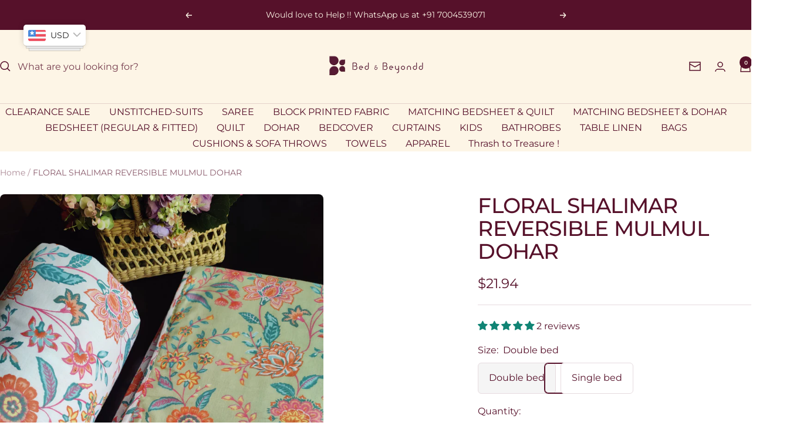

--- FILE ---
content_type: text/html; charset=utf-8
request_url: https://bedandbeyondd.com/products/floral-shalimar-reversible-mulmul-dohar-copy-4
body_size: 55283
content:
<!doctype html><html class="no-js" lang="en" dir="ltr">
  <head>
    <meta name="google-site-verification" content="0t8mWncuz_zzI66T4C961_wfbNc1dAXWssiLl4MIJVs" />
    <meta charset="utf-8">
    <meta name="viewport" content="width=device-width, initial-scale=1.0, height=device-height, minimum-scale=1.0, maximum-scale=1.0">
    <meta name="theme-color" content="#fdf5e6">
    <!-- Google Tag Manager -->
<script>(function(w,d,s,l,i){w[l]=w[l]||[];w[l].push({'gtm.start':
new Date().getTime(),event:'gtm.js'});var f=d.getElementsByTagName(s)[0],
j=d.createElement(s),dl=l!='dataLayer'?'&l='+l:'';j.async=true;j.src=
'https://www.googletagmanager.com/gtm.js?id='+i+dl;f.parentNode.insertBefore(j,f);
})(window,document,'script','dataLayer','GTM-WFBLDNCL');</script>
<!-- End Google Tag Manager -->

    <title>FLORAL SHALIMAR REVERSIBLE MULMUL DOHAR</title><meta name="description" content="Product Descriptions Our dohar have two layers of soft cotton mulmul, sandwiched between flannel sheet that invokes the spirit of Indian summer.  Displaying rich accents &amp;amp; contemporary Indian motifs, these beautiful mul dohars also adds an effortless touch of luxury to your bedroom decor. Product Specification *  1"><link rel="canonical" href="https://bedandbeyondd.com/products/floral-shalimar-reversible-mulmul-dohar-copy-4"><link rel="shortcut icon" href="//bedandbeyondd.com/cdn/shop/files/Bed_Beyondd_Favicon.png?v=1698397158&width=96" type="image/png"><link rel="preconnect" href="https://cdn.shopify.com">
    <link rel="dns-prefetch" href="https://productreviews.shopifycdn.com">
    <link rel="dns-prefetch" href="https://www.google-analytics.com"><link rel="preconnect" href="https://fonts.shopifycdn.com" crossorigin><link rel="preload" as="style" href="//bedandbeyondd.com/cdn/shop/t/27/assets/theme.css?v=9609790840599522101736345174">
    <link rel="preload" as="script" href="//bedandbeyondd.com/cdn/shop/t/27/assets/vendor.js?v=32643890569905814191736345174">
    <link rel="preload" as="script" href="//bedandbeyondd.com/cdn/shop/t/27/assets/theme.js?v=148393579530827558531736345174"><link rel="preload" as="fetch" href="/products/floral-shalimar-reversible-mulmul-dohar-copy-4.js" crossorigin><link rel="preload" as="script" href="//bedandbeyondd.com/cdn/shop/t/27/assets/flickity.js?v=176646718982628074891736345174"><meta property="og:type" content="product">
  <meta property="og:title" content="FLORAL SHALIMAR REVERSIBLE MULMUL DOHAR">
  <meta property="product:price:amount" content="1,999.00">
  <meta property="product:price:currency" content="INR"><meta property="og:image" content="http://bedandbeyondd.com/cdn/shop/files/rn-image_picker_lib_temp_91091432-a75f-4120-bff3-24921810dbab.jpg?v=1694448871&width=1024">
  <meta property="og:image:secure_url" content="https://bedandbeyondd.com/cdn/shop/files/rn-image_picker_lib_temp_91091432-a75f-4120-bff3-24921810dbab.jpg?v=1694448871&width=1024">
  <meta property="og:image:width" content="3000">
  <meta property="og:image:height" content="4000"><meta property="og:description" content="Product Descriptions Our dohar have two layers of soft cotton mulmul, sandwiched between flannel sheet that invokes the spirit of Indian summer.  Displaying rich accents &amp;amp; contemporary Indian motifs, these beautiful mul dohars also adds an effortless touch of luxury to your bedroom decor. Product Specification *  1"><meta property="og:url" content="https://bedandbeyondd.com/products/floral-shalimar-reversible-mulmul-dohar-copy-4">
<meta property="og:site_name" content="Bed and Beyondd"><meta name="twitter:card" content="summary"><meta name="twitter:title" content="FLORAL SHALIMAR REVERSIBLE MULMUL DOHAR">
  <meta name="twitter:description" content="Product Descriptions Our dohar have two layers of soft cotton mulmul, sandwiched between flannel sheet that invokes the spirit of Indian summer.  Displaying rich accents &amp;amp; contemporary Indian motifs, these beautiful mul dohars also adds an effortless touch of luxury to your bedroom decor. Product Specification *  100% mul cotton * Size of the Double  Bed Dohar- 90 by 108 inches (225 cm by 275 cm)   *Size of the Single Bed Dohar- 60 by 90 inches (150 cm by 225 cm)   * Craft - Hand Screen Printed  * SET CONTAINS ONE MULMUL DOHAR IN REVERSIBLE PRINT  Care instructions * Hand or machine wash seperately in  mild/liquid detergents  * Avoid hot water as it may lead to colour loss.  * Dry in shade Disclaimer: This product has been made by hand and may have slight irregularities in shape, size and colour or fabric joint that"><meta name="twitter:image" content="https://bedandbeyondd.com/cdn/shop/files/rn-image_picker_lib_temp_91091432-a75f-4120-bff3-24921810dbab.jpg?v=1694448871&width=1200">
  <meta name="twitter:image:alt" content="">
    <script type="application/ld+json">{"@context":"http:\/\/schema.org\/","@id":"\/products\/floral-shalimar-reversible-mulmul-dohar-copy-4#product","@type":"ProductGroup","brand":{"@type":"Brand","name":"Bed and Beyondd"},"category":"","description":"\n\n\n\n\n\nProduct Descriptions\n\n\n\nOur dohar have two layers of soft cotton mulmul, sandwiched between flannel sheet that invokes the spirit of Indian summer. \nDisplaying rich accents \u0026amp; contemporary Indian motifs, these beautiful mul dohars also adds an effortless touch of luxury to your bedroom decor.\n\nProduct Specification\n\n*  100% mul cotton\n\n* Size of the Double  Bed Dohar- 90 by 108 inches (225 cm by 275 cm)  \n\n\n*Size of the Single Bed Dohar- 60 by 90 inches (150 cm by 225 cm)  \n\n\n* Craft - Hand Screen Printed \n\n* SET CONTAINS ONE MULMUL DOHAR IN REVERSIBLE PRINT \n\n\nCare instructions\n\n* Hand or machine wash seperately in  mild\/liquid detergents \n* Avoid hot water as it may lead to colour loss. \n* Dry in shade\n\n\nDisclaimer: This product has been made by hand and may have slight irregularities in shape, size and colour or fabric joint that are a natural outcome of the human involvement in the process. Actual colours may vary slightly due to your screen's resolution and settings.\n\n\n\n\n\n\n","hasVariant":[{"@id":"\/products\/floral-shalimar-reversible-mulmul-dohar-copy-4?variant=44052209893597#variant","@type":"Product","image":"https:\/\/bedandbeyondd.com\/cdn\/shop\/files\/rn-image_picker_lib_temp_91091432-a75f-4120-bff3-24921810dbab.jpg?v=1694448871\u0026width=1920","name":"FLORAL SHALIMAR REVERSIBLE MULMUL DOHAR - Double bed","offers":{"@id":"\/products\/floral-shalimar-reversible-mulmul-dohar-copy-4?variant=44052209893597#offer","@type":"Offer","availability":"http:\/\/schema.org\/InStock","price":"1999.00","priceCurrency":"INR","url":"https:\/\/bedandbeyondd.com\/products\/floral-shalimar-reversible-mulmul-dohar-copy-4?variant=44052209893597"},"sku":"floral-shalimar-reversible-mulmul-dohar-copy-4"},{"@id":"\/products\/floral-shalimar-reversible-mulmul-dohar-copy-4?variant=44052209926365#variant","@type":"Product","image":"https:\/\/bedandbeyondd.com\/cdn\/shop\/files\/rn-image_picker_lib_temp_91091432-a75f-4120-bff3-24921810dbab.jpg?v=1694448871\u0026width=1920","name":"FLORAL SHALIMAR REVERSIBLE MULMUL DOHAR - Single bed","offers":{"@id":"\/products\/floral-shalimar-reversible-mulmul-dohar-copy-4?variant=44052209926365#offer","@type":"Offer","availability":"http:\/\/schema.org\/InStock","price":"1499.00","priceCurrency":"INR","url":"https:\/\/bedandbeyondd.com\/products\/floral-shalimar-reversible-mulmul-dohar-copy-4?variant=44052209926365"},"sku":"floral-shalimar-reversible-mulmul-dohar-copy-4"}],"name":"FLORAL SHALIMAR REVERSIBLE MULMUL DOHAR","productGroupID":"8181546090717","url":"https:\/\/bedandbeyondd.com\/products\/floral-shalimar-reversible-mulmul-dohar-copy-4"}</script><script type="application/ld+json">
  {
    "@context": "https://schema.org",
    "@type": "BreadcrumbList",
    "itemListElement": [{
        "@type": "ListItem",
        "position": 1,
        "name": "Home",
        "item": "https://bedandbeyondd.com"
      },{
            "@type": "ListItem",
            "position": 2,
            "name": "FLORAL SHALIMAR REVERSIBLE MULMUL DOHAR",
            "item": "https://bedandbeyondd.com/products/floral-shalimar-reversible-mulmul-dohar-copy-4"
          }]
  }
</script>
    <link rel="preload" href="//bedandbeyondd.com/cdn/fonts/montserrat/montserrat_n5.07ef3781d9c78c8b93c98419da7ad4fbeebb6635.woff2" as="font" type="font/woff2" crossorigin><link rel="preload" href="//bedandbeyondd.com/cdn/fonts/montserrat/montserrat_n4.81949fa0ac9fd2021e16436151e8eaa539321637.woff2" as="font" type="font/woff2" crossorigin><style>
  /* Typography (heading) */
  @font-face {
  font-family: Montserrat;
  font-weight: 500;
  font-style: normal;
  font-display: swap;
  src: url("//bedandbeyondd.com/cdn/fonts/montserrat/montserrat_n5.07ef3781d9c78c8b93c98419da7ad4fbeebb6635.woff2") format("woff2"),
       url("//bedandbeyondd.com/cdn/fonts/montserrat/montserrat_n5.adf9b4bd8b0e4f55a0b203cdd84512667e0d5e4d.woff") format("woff");
}

@font-face {
  font-family: Montserrat;
  font-weight: 500;
  font-style: italic;
  font-display: swap;
  src: url("//bedandbeyondd.com/cdn/fonts/montserrat/montserrat_i5.d3a783eb0cc26f2fda1e99d1dfec3ebaea1dc164.woff2") format("woff2"),
       url("//bedandbeyondd.com/cdn/fonts/montserrat/montserrat_i5.76d414ea3d56bb79ef992a9c62dce2e9063bc062.woff") format("woff");
}

/* Typography (body) */
  @font-face {
  font-family: Montserrat;
  font-weight: 400;
  font-style: normal;
  font-display: swap;
  src: url("//bedandbeyondd.com/cdn/fonts/montserrat/montserrat_n4.81949fa0ac9fd2021e16436151e8eaa539321637.woff2") format("woff2"),
       url("//bedandbeyondd.com/cdn/fonts/montserrat/montserrat_n4.a6c632ca7b62da89c3594789ba828388aac693fe.woff") format("woff");
}

@font-face {
  font-family: Montserrat;
  font-weight: 400;
  font-style: italic;
  font-display: swap;
  src: url("//bedandbeyondd.com/cdn/fonts/montserrat/montserrat_i4.5a4ea298b4789e064f62a29aafc18d41f09ae59b.woff2") format("woff2"),
       url("//bedandbeyondd.com/cdn/fonts/montserrat/montserrat_i4.072b5869c5e0ed5b9d2021e4c2af132e16681ad2.woff") format("woff");
}

@font-face {
  font-family: Montserrat;
  font-weight: 600;
  font-style: normal;
  font-display: swap;
  src: url("//bedandbeyondd.com/cdn/fonts/montserrat/montserrat_n6.1326b3e84230700ef15b3a29fb520639977513e0.woff2") format("woff2"),
       url("//bedandbeyondd.com/cdn/fonts/montserrat/montserrat_n6.652f051080eb14192330daceed8cd53dfdc5ead9.woff") format("woff");
}

@font-face {
  font-family: Montserrat;
  font-weight: 600;
  font-style: italic;
  font-display: swap;
  src: url("//bedandbeyondd.com/cdn/fonts/montserrat/montserrat_i6.e90155dd2f004112a61c0322d66d1f59dadfa84b.woff2") format("woff2"),
       url("//bedandbeyondd.com/cdn/fonts/montserrat/montserrat_i6.41470518d8e9d7f1bcdd29a447c2397e5393943f.woff") format("woff");
}

:root {--heading-color: 86, 17, 42;
    --text-color: 86, 17, 42;
    --background: 255, 255, 255;
    --secondary-background: 245, 245, 245;
    --border-color: 230, 219, 223;
    --border-color-darker: 187, 160, 170;
    --success-color: 46, 158, 123;
    --success-background: 213, 236, 229;
    --error-color: 222, 42, 42;
    --error-background: 253, 240, 240;
    --primary-button-background: 86, 17, 42;
    --primary-button-text-color: 255, 255, 255;
    --secondary-button-background: 253, 245, 230;
    --secondary-button-text-color: 86, 17, 42;
    --product-star-rating: 246, 164, 41;
    --product-on-sale-accent: 222, 42, 42;
    --product-sold-out-accent: 111, 113, 155;
    --product-custom-label-background: 64, 93, 230;
    --product-custom-label-text-color: 255, 255, 255;
    --product-custom-label-2-background: 243, 255, 52;
    --product-custom-label-2-text-color: 0, 0, 0;
    --product-low-stock-text-color: 222, 42, 42;
    --product-in-stock-text-color: 46, 158, 123;
    --loading-bar-background: 86, 17, 42;

    /* We duplicate some "base" colors as root colors, which is useful to use on drawer elements or popover without. Those should not be overridden to avoid issues */
    --root-heading-color: 86, 17, 42;
    --root-text-color: 86, 17, 42;
    --root-background: 255, 255, 255;
    --root-border-color: 230, 219, 223;
    --root-primary-button-background: 86, 17, 42;
    --root-primary-button-text-color: 255, 255, 255;

    --base-font-size: 16px;
    --heading-font-family: Montserrat, sans-serif;
    --heading-font-weight: 500;
    --heading-font-style: normal;
    --heading-text-transform: normal;
    --text-font-family: Montserrat, sans-serif;
    --text-font-weight: 400;
    --text-font-style: normal;
    --text-font-bold-weight: 600;

    /* Typography (font size) */
    --heading-xxsmall-font-size: 11px;
    --heading-xsmall-font-size: 11px;
    --heading-small-font-size: 12px;
    --heading-large-font-size: 36px;
    --heading-h1-font-size: 36px;
    --heading-h2-font-size: 30px;
    --heading-h3-font-size: 26px;
    --heading-h4-font-size: 24px;
    --heading-h5-font-size: 20px;
    --heading-h6-font-size: 16px;

    /* Control the look and feel of the theme by changing radius of various elements */
    --button-border-radius: 6px;
    --block-border-radius: 16px;
    --block-border-radius-reduced: 8px;
    --color-swatch-border-radius: 100%;

    /* Button size */
    --button-height: 48px;
    --button-small-height: 40px;

    /* Form related */
    --form-input-field-height: 48px;
    --form-input-gap: 16px;
    --form-submit-margin: 24px;

    /* Product listing related variables */
    --product-list-block-spacing: 32px;

    /* Video related */
    --play-button-background: 255, 255, 255;
    --play-button-arrow: 86, 17, 42;

    /* RTL support */
    --transform-logical-flip: 1;
    --transform-origin-start: left;
    --transform-origin-end: right;

    /* Other */
    --zoom-cursor-svg-url: url(//bedandbeyondd.com/cdn/shop/t/27/assets/zoom-cursor.svg?v=47166907696689652911736345174);
    --arrow-right-svg-url: url(//bedandbeyondd.com/cdn/shop/t/27/assets/arrow-right.svg?v=64061435208739489321736345174);
    --arrow-left-svg-url: url(//bedandbeyondd.com/cdn/shop/t/27/assets/arrow-left.svg?v=177705700363451753951736345174);

    /* Some useful variables that we can reuse in our CSS. Some explanation are needed for some of them:
       - container-max-width-minus-gutters: represents the container max width without the edge gutters
       - container-outer-width: considering the screen width, represent all the space outside the container
       - container-outer-margin: same as container-outer-width but get set to 0 inside a container
       - container-inner-width: the effective space inside the container (minus gutters)
       - grid-column-width: represents the width of a single column of the grid
       - vertical-breather: this is a variable that defines the global "spacing" between sections, and inside the section
                            to create some "breath" and minimum spacing
     */
    --container-max-width: 1600px;
    --container-gutter: 24px;
    --container-max-width-minus-gutters: calc(var(--container-max-width) - (var(--container-gutter)) * 2);
    --container-outer-width: max(calc((100vw - var(--container-max-width-minus-gutters)) / 2), var(--container-gutter));
    --container-outer-margin: var(--container-outer-width);
    --container-inner-width: calc(100vw - var(--container-outer-width) * 2);

    --grid-column-count: 10;
    --grid-gap: 24px;
    --grid-column-width: calc((100vw - var(--container-outer-width) * 2 - var(--grid-gap) * (var(--grid-column-count) - 1)) / var(--grid-column-count));

    --vertical-breather: 36px;
    --vertical-breather-tight: 36px;

    /* Shopify related variables */
    --payment-terms-background-color: #ffffff;
  }

  @media screen and (min-width: 741px) {
    :root {
      --container-gutter: 40px;
      --grid-column-count: 20;
      --vertical-breather: 48px;
      --vertical-breather-tight: 48px;

      /* Typography (font size) */
      --heading-xsmall-font-size: 12px;
      --heading-small-font-size: 13px;
      --heading-large-font-size: 52px;
      --heading-h1-font-size: 48px;
      --heading-h2-font-size: 38px;
      --heading-h3-font-size: 32px;
      --heading-h4-font-size: 24px;
      --heading-h5-font-size: 20px;
      --heading-h6-font-size: 18px;

      /* Form related */
      --form-input-field-height: 52px;
      --form-submit-margin: 32px;

      /* Button size */
      --button-height: 52px;
      --button-small-height: 44px;
    }
  }

  @media screen and (min-width: 1200px) {
    :root {
      --vertical-breather: 64px;
      --vertical-breather-tight: 48px;
      --product-list-block-spacing: 48px;

      /* Typography */
      --heading-large-font-size: 64px;
      --heading-h1-font-size: 56px;
      --heading-h2-font-size: 48px;
      --heading-h3-font-size: 36px;
      --heading-h4-font-size: 30px;
      --heading-h5-font-size: 24px;
      --heading-h6-font-size: 18px;
    }
  }

  @media screen and (min-width: 1600px) {
    :root {
      --vertical-breather: 64px;
      --vertical-breather-tight: 48px;
    }
  }
</style>
    <script>
  // This allows to expose several variables to the global scope, to be used in scripts
  window.themeVariables = {
    settings: {
      direction: "ltr",
      pageType: "product",
      cartCount: 0,
      moneyFormat: "\u003cspan class=money\u003eRs. {{amount}}\u003c\/span\u003e",
      moneyWithCurrencyFormat: "\u003cspan class=money\u003eRs. {{amount}}\u003c\/span\u003e",
      showVendor: false,
      discountMode: "saving",
      currencyCodeEnabled: true,
      cartType: "drawer",
      cartCurrency: "INR",
      mobileZoomFactor: 2.5
    },

    routes: {
      host: "bedandbeyondd.com",
      rootUrl: "\/",
      rootUrlWithoutSlash: '',
      cartUrl: "\/cart",
      cartAddUrl: "\/cart\/add",
      cartChangeUrl: "\/cart\/change",
      searchUrl: "\/search",
      predictiveSearchUrl: "\/search\/suggest",
      productRecommendationsUrl: "\/recommendations\/products"
    },

    strings: {
      accessibilityDelete: "Delete",
      accessibilityClose: "Close",
      collectionSoldOut: "Sold out",
      collectionDiscount: "Save @savings@",
      productSalePrice: "Sale price",
      productRegularPrice: "Regular price",
      productFormUnavailable: "Unavailable",
      productFormSoldOut: "Sold out",
      productFormPreOrder: "Pre-order",
      productFormAddToCart: "Add to cart",
      searchNoResults: "No results could be found.",
      searchNewSearch: "New search",
      searchProducts: "Products",
      searchArticles: "Journal",
      searchPages: "Pages",
      searchCollections: "Collections",
      cartViewCart: "View cart",
      cartItemAdded: "Item added to your cart!",
      cartItemAddedShort: "Added to your cart!",
      cartAddOrderNote: "Add order note",
      cartEditOrderNote: "Edit order note",
      shippingEstimatorNoResults: "Sorry, we do not ship to your address.",
      shippingEstimatorOneResult: "There is one shipping rate for your address:",
      shippingEstimatorMultipleResults: "There are several shipping rates for your address:",
      shippingEstimatorError: "One or more error occurred while retrieving shipping rates:"
    },

    libs: {
      flickity: "\/\/bedandbeyondd.com\/cdn\/shop\/t\/27\/assets\/flickity.js?v=176646718982628074891736345174",
      photoswipe: "\/\/bedandbeyondd.com\/cdn\/shop\/t\/27\/assets\/photoswipe.js?v=132268647426145925301736345174",
      qrCode: "\/\/bedandbeyondd.com\/cdn\/shopifycloud\/storefront\/assets\/themes_support\/vendor\/qrcode-3f2b403b.js"
    },

    breakpoints: {
      phone: 'screen and (max-width: 740px)',
      tablet: 'screen and (min-width: 741px) and (max-width: 999px)',
      tabletAndUp: 'screen and (min-width: 741px)',
      pocket: 'screen and (max-width: 999px)',
      lap: 'screen and (min-width: 1000px) and (max-width: 1199px)',
      lapAndUp: 'screen and (min-width: 1000px)',
      desktop: 'screen and (min-width: 1200px)',
      wide: 'screen and (min-width: 1400px)'
    }
  };

  window.addEventListener('pageshow', async () => {
    const cartContent = await (await fetch(`${window.themeVariables.routes.cartUrl}.js`, {cache: 'reload'})).json();
    document.documentElement.dispatchEvent(new CustomEvent('cart:refresh', {detail: {cart: cartContent}}));
  });

  if ('noModule' in HTMLScriptElement.prototype) {
    // Old browsers (like IE) that does not support module will be considered as if not executing JS at all
    document.documentElement.className = document.documentElement.className.replace('no-js', 'js');

    requestAnimationFrame(() => {
      const viewportHeight = (window.visualViewport ? window.visualViewport.height : document.documentElement.clientHeight);
      document.documentElement.style.setProperty('--window-height',viewportHeight + 'px');
    });
  }// We save the product ID in local storage to be eventually used for recently viewed section
    try {
      const items = JSON.parse(localStorage.getItem('theme:recently-viewed-products') || '[]');

      // We check if the current product already exists, and if it does not, we add it at the start
      if (!items.includes(8181546090717)) {
        items.unshift(8181546090717);
      }

      localStorage.setItem('theme:recently-viewed-products', JSON.stringify(items.slice(0, 20)));
    } catch (e) {
      // Safari in private mode does not allow setting item, we silently fail
    }</script>

    <link rel="stylesheet" href="//bedandbeyondd.com/cdn/shop/t/27/assets/theme.css?v=9609790840599522101736345174">

    <script src="//bedandbeyondd.com/cdn/shop/t/27/assets/vendor.js?v=32643890569905814191736345174" defer></script>
    <script src="//bedandbeyondd.com/cdn/shop/t/27/assets/theme.js?v=148393579530827558531736345174" defer></script>
    <script src="//bedandbeyondd.com/cdn/shop/t/27/assets/custom.js?v=167639537848865775061736345174" defer></script>

    <script>window.performance && window.performance.mark && window.performance.mark('shopify.content_for_header.start');</script><meta name="google-site-verification" content="0t8mWncuz_zzI66T4C961_wfbNc1dAXWssiLl4MIJVs">
<meta id="shopify-digital-wallet" name="shopify-digital-wallet" content="/56494063767/digital_wallets/dialog">
<meta name="shopify-checkout-api-token" content="bc2b2c0cede098a6b9ce2899965ef743">
<meta id="in-context-paypal-metadata" data-shop-id="56494063767" data-venmo-supported="false" data-environment="production" data-locale="en_US" data-paypal-v4="true" data-currency="INR">
<link rel="alternate" type="application/json+oembed" href="https://bedandbeyondd.com/products/floral-shalimar-reversible-mulmul-dohar-copy-4.oembed">
<script async="async" src="/checkouts/internal/preloads.js?locale=en-IN"></script>
<script id="apple-pay-shop-capabilities" type="application/json">{"shopId":56494063767,"countryCode":"IN","currencyCode":"INR","merchantCapabilities":["supports3DS"],"merchantId":"gid:\/\/shopify\/Shop\/56494063767","merchantName":"Bed and Beyondd","requiredBillingContactFields":["postalAddress","email","phone"],"requiredShippingContactFields":["postalAddress","email","phone"],"shippingType":"shipping","supportedNetworks":["visa","masterCard","amex"],"total":{"type":"pending","label":"Bed and Beyondd","amount":"1.00"},"shopifyPaymentsEnabled":false,"supportsSubscriptions":false}</script>
<script id="shopify-features" type="application/json">{"accessToken":"bc2b2c0cede098a6b9ce2899965ef743","betas":["rich-media-storefront-analytics"],"domain":"bedandbeyondd.com","predictiveSearch":true,"shopId":56494063767,"locale":"en"}</script>
<script>var Shopify = Shopify || {};
Shopify.shop = "bedandbeyondd.myshopify.com";
Shopify.locale = "en";
Shopify.currency = {"active":"INR","rate":"1.0"};
Shopify.country = "IN";
Shopify.theme = {"name":"Bed and Beyondd \u003c\u003e. FlexyPe","id":147508396253,"schema_name":"Focal","schema_version":"11.2.1","theme_store_id":714,"role":"main"};
Shopify.theme.handle = "null";
Shopify.theme.style = {"id":null,"handle":null};
Shopify.cdnHost = "bedandbeyondd.com/cdn";
Shopify.routes = Shopify.routes || {};
Shopify.routes.root = "/";</script>
<script type="module">!function(o){(o.Shopify=o.Shopify||{}).modules=!0}(window);</script>
<script>!function(o){function n(){var o=[];function n(){o.push(Array.prototype.slice.apply(arguments))}return n.q=o,n}var t=o.Shopify=o.Shopify||{};t.loadFeatures=n(),t.autoloadFeatures=n()}(window);</script>
<script id="shop-js-analytics" type="application/json">{"pageType":"product"}</script>
<script defer="defer" async type="module" src="//bedandbeyondd.com/cdn/shopifycloud/shop-js/modules/v2/client.init-shop-cart-sync_BT-GjEfc.en.esm.js"></script>
<script defer="defer" async type="module" src="//bedandbeyondd.com/cdn/shopifycloud/shop-js/modules/v2/chunk.common_D58fp_Oc.esm.js"></script>
<script defer="defer" async type="module" src="//bedandbeyondd.com/cdn/shopifycloud/shop-js/modules/v2/chunk.modal_xMitdFEc.esm.js"></script>
<script type="module">
  await import("//bedandbeyondd.com/cdn/shopifycloud/shop-js/modules/v2/client.init-shop-cart-sync_BT-GjEfc.en.esm.js");
await import("//bedandbeyondd.com/cdn/shopifycloud/shop-js/modules/v2/chunk.common_D58fp_Oc.esm.js");
await import("//bedandbeyondd.com/cdn/shopifycloud/shop-js/modules/v2/chunk.modal_xMitdFEc.esm.js");

  window.Shopify.SignInWithShop?.initShopCartSync?.({"fedCMEnabled":true,"windoidEnabled":true});

</script>
<script>(function() {
  var isLoaded = false;
  function asyncLoad() {
    if (isLoaded) return;
    isLoaded = true;
    var urls = ["https:\/\/cdn.shopify.com\/s\/files\/1\/0683\/1371\/0892\/files\/splmn-shopify-prod-August-31.min.js?v=1693985059\u0026shop=bedandbeyondd.myshopify.com"];
    for (var i = 0; i < urls.length; i++) {
      var s = document.createElement('script');
      s.type = 'text/javascript';
      s.async = true;
      s.src = urls[i];
      var x = document.getElementsByTagName('script')[0];
      x.parentNode.insertBefore(s, x);
    }
  };
  if(window.attachEvent) {
    window.attachEvent('onload', asyncLoad);
  } else {
    window.addEventListener('load', asyncLoad, false);
  }
})();</script>
<script id="__st">var __st={"a":56494063767,"offset":19800,"reqid":"938867b0-2141-44dc-8085-8dbd4510a4e5-1769065101","pageurl":"bedandbeyondd.com\/products\/floral-shalimar-reversible-mulmul-dohar-copy-4","u":"7a37401211fe","p":"product","rtyp":"product","rid":8181546090717};</script>
<script>window.ShopifyPaypalV4VisibilityTracking = true;</script>
<script id="captcha-bootstrap">!function(){'use strict';const t='contact',e='account',n='new_comment',o=[[t,t],['blogs',n],['comments',n],[t,'customer']],c=[[e,'customer_login'],[e,'guest_login'],[e,'recover_customer_password'],[e,'create_customer']],r=t=>t.map((([t,e])=>`form[action*='/${t}']:not([data-nocaptcha='true']) input[name='form_type'][value='${e}']`)).join(','),a=t=>()=>t?[...document.querySelectorAll(t)].map((t=>t.form)):[];function s(){const t=[...o],e=r(t);return a(e)}const i='password',u='form_key',d=['recaptcha-v3-token','g-recaptcha-response','h-captcha-response',i],f=()=>{try{return window.sessionStorage}catch{return}},m='__shopify_v',_=t=>t.elements[u];function p(t,e,n=!1){try{const o=window.sessionStorage,c=JSON.parse(o.getItem(e)),{data:r}=function(t){const{data:e,action:n}=t;return t[m]||n?{data:e,action:n}:{data:t,action:n}}(c);for(const[e,n]of Object.entries(r))t.elements[e]&&(t.elements[e].value=n);n&&o.removeItem(e)}catch(o){console.error('form repopulation failed',{error:o})}}const l='form_type',E='cptcha';function T(t){t.dataset[E]=!0}const w=window,h=w.document,L='Shopify',v='ce_forms',y='captcha';let A=!1;((t,e)=>{const n=(g='f06e6c50-85a8-45c8-87d0-21a2b65856fe',I='https://cdn.shopify.com/shopifycloud/storefront-forms-hcaptcha/ce_storefront_forms_captcha_hcaptcha.v1.5.2.iife.js',D={infoText:'Protected by hCaptcha',privacyText:'Privacy',termsText:'Terms'},(t,e,n)=>{const o=w[L][v],c=o.bindForm;if(c)return c(t,g,e,D).then(n);var r;o.q.push([[t,g,e,D],n]),r=I,A||(h.body.append(Object.assign(h.createElement('script'),{id:'captcha-provider',async:!0,src:r})),A=!0)});var g,I,D;w[L]=w[L]||{},w[L][v]=w[L][v]||{},w[L][v].q=[],w[L][y]=w[L][y]||{},w[L][y].protect=function(t,e){n(t,void 0,e),T(t)},Object.freeze(w[L][y]),function(t,e,n,w,h,L){const[v,y,A,g]=function(t,e,n){const i=e?o:[],u=t?c:[],d=[...i,...u],f=r(d),m=r(i),_=r(d.filter((([t,e])=>n.includes(e))));return[a(f),a(m),a(_),s()]}(w,h,L),I=t=>{const e=t.target;return e instanceof HTMLFormElement?e:e&&e.form},D=t=>v().includes(t);t.addEventListener('submit',(t=>{const e=I(t);if(!e)return;const n=D(e)&&!e.dataset.hcaptchaBound&&!e.dataset.recaptchaBound,o=_(e),c=g().includes(e)&&(!o||!o.value);(n||c)&&t.preventDefault(),c&&!n&&(function(t){try{if(!f())return;!function(t){const e=f();if(!e)return;const n=_(t);if(!n)return;const o=n.value;o&&e.removeItem(o)}(t);const e=Array.from(Array(32),(()=>Math.random().toString(36)[2])).join('');!function(t,e){_(t)||t.append(Object.assign(document.createElement('input'),{type:'hidden',name:u})),t.elements[u].value=e}(t,e),function(t,e){const n=f();if(!n)return;const o=[...t.querySelectorAll(`input[type='${i}']`)].map((({name:t})=>t)),c=[...d,...o],r={};for(const[a,s]of new FormData(t).entries())c.includes(a)||(r[a]=s);n.setItem(e,JSON.stringify({[m]:1,action:t.action,data:r}))}(t,e)}catch(e){console.error('failed to persist form',e)}}(e),e.submit())}));const S=(t,e)=>{t&&!t.dataset[E]&&(n(t,e.some((e=>e===t))),T(t))};for(const o of['focusin','change'])t.addEventListener(o,(t=>{const e=I(t);D(e)&&S(e,y())}));const B=e.get('form_key'),M=e.get(l),P=B&&M;t.addEventListener('DOMContentLoaded',(()=>{const t=y();if(P)for(const e of t)e.elements[l].value===M&&p(e,B);[...new Set([...A(),...v().filter((t=>'true'===t.dataset.shopifyCaptcha))])].forEach((e=>S(e,t)))}))}(h,new URLSearchParams(w.location.search),n,t,e,['guest_login'])})(!0,!0)}();</script>
<script integrity="sha256-4kQ18oKyAcykRKYeNunJcIwy7WH5gtpwJnB7kiuLZ1E=" data-source-attribution="shopify.loadfeatures" defer="defer" src="//bedandbeyondd.com/cdn/shopifycloud/storefront/assets/storefront/load_feature-a0a9edcb.js" crossorigin="anonymous"></script>
<script data-source-attribution="shopify.dynamic_checkout.dynamic.init">var Shopify=Shopify||{};Shopify.PaymentButton=Shopify.PaymentButton||{isStorefrontPortableWallets:!0,init:function(){window.Shopify.PaymentButton.init=function(){};var t=document.createElement("script");t.src="https://bedandbeyondd.com/cdn/shopifycloud/portable-wallets/latest/portable-wallets.en.js",t.type="module",document.head.appendChild(t)}};
</script>
<script data-source-attribution="shopify.dynamic_checkout.buyer_consent">
  function portableWalletsHideBuyerConsent(e){var t=document.getElementById("shopify-buyer-consent"),n=document.getElementById("shopify-subscription-policy-button");t&&n&&(t.classList.add("hidden"),t.setAttribute("aria-hidden","true"),n.removeEventListener("click",e))}function portableWalletsShowBuyerConsent(e){var t=document.getElementById("shopify-buyer-consent"),n=document.getElementById("shopify-subscription-policy-button");t&&n&&(t.classList.remove("hidden"),t.removeAttribute("aria-hidden"),n.addEventListener("click",e))}window.Shopify?.PaymentButton&&(window.Shopify.PaymentButton.hideBuyerConsent=portableWalletsHideBuyerConsent,window.Shopify.PaymentButton.showBuyerConsent=portableWalletsShowBuyerConsent);
</script>
<script>
  function portableWalletsCleanup(e){e&&e.src&&console.error("Failed to load portable wallets script "+e.src);var t=document.querySelectorAll("shopify-accelerated-checkout .shopify-payment-button__skeleton, shopify-accelerated-checkout-cart .wallet-cart-button__skeleton"),e=document.getElementById("shopify-buyer-consent");for(let e=0;e<t.length;e++)t[e].remove();e&&e.remove()}function portableWalletsNotLoadedAsModule(e){e instanceof ErrorEvent&&"string"==typeof e.message&&e.message.includes("import.meta")&&"string"==typeof e.filename&&e.filename.includes("portable-wallets")&&(window.removeEventListener("error",portableWalletsNotLoadedAsModule),window.Shopify.PaymentButton.failedToLoad=e,"loading"===document.readyState?document.addEventListener("DOMContentLoaded",window.Shopify.PaymentButton.init):window.Shopify.PaymentButton.init())}window.addEventListener("error",portableWalletsNotLoadedAsModule);
</script>

<script type="module" src="https://bedandbeyondd.com/cdn/shopifycloud/portable-wallets/latest/portable-wallets.en.js" onError="portableWalletsCleanup(this)" crossorigin="anonymous"></script>
<script nomodule>
  document.addEventListener("DOMContentLoaded", portableWalletsCleanup);
</script>

<script id='scb4127' type='text/javascript' async='' src='https://bedandbeyondd.com/cdn/shopifycloud/privacy-banner/storefront-banner.js'></script><link id="shopify-accelerated-checkout-styles" rel="stylesheet" media="screen" href="https://bedandbeyondd.com/cdn/shopifycloud/portable-wallets/latest/accelerated-checkout-backwards-compat.css" crossorigin="anonymous">
<style id="shopify-accelerated-checkout-cart">
        #shopify-buyer-consent {
  margin-top: 1em;
  display: inline-block;
  width: 100%;
}

#shopify-buyer-consent.hidden {
  display: none;
}

#shopify-subscription-policy-button {
  background: none;
  border: none;
  padding: 0;
  text-decoration: underline;
  font-size: inherit;
  cursor: pointer;
}

#shopify-subscription-policy-button::before {
  box-shadow: none;
}

      </style>

<script>window.performance && window.performance.mark && window.performance.mark('shopify.content_for_header.end');</script>


    <!-- FlexyPe -->
    <script src="https://static.flexype.in/scripts/flexype-v2.min.js" defer></script>
    <!-- FlexyPe -->

    
  <!-- BEGIN app block: shopify://apps/webrex-ai-seo-optimizer/blocks/webrexSeoEmbed/b26797ad-bb4d-48f5-8ef3-7c561521049c -->























<!-- BEGIN app snippet: metaTags -->


<!-- END app snippet -->

<!-- END app block --><!-- BEGIN app block: shopify://apps/judge-me-reviews/blocks/judgeme_core/61ccd3b1-a9f2-4160-9fe9-4fec8413e5d8 --><!-- Start of Judge.me Core -->






<link rel="dns-prefetch" href="https://cdnwidget.judge.me">
<link rel="dns-prefetch" href="https://cdn.judge.me">
<link rel="dns-prefetch" href="https://cdn1.judge.me">
<link rel="dns-prefetch" href="https://api.judge.me">

<script data-cfasync='false' class='jdgm-settings-script'>window.jdgmSettings={"pagination":5,"disable_web_reviews":false,"badge_no_review_text":"No reviews","badge_n_reviews_text":"{{ n }} review/reviews","hide_badge_preview_if_no_reviews":true,"badge_hide_text":false,"enforce_center_preview_badge":false,"widget_title":"Customer Reviews","widget_open_form_text":"Write a review","widget_close_form_text":"Cancel review","widget_refresh_page_text":"Refresh page","widget_summary_text":"Based on {{ number_of_reviews }} review/reviews","widget_no_review_text":"Be the first to write a review","widget_name_field_text":"Display name","widget_verified_name_field_text":"Verified Name (public)","widget_name_placeholder_text":"Display name","widget_required_field_error_text":"This field is required.","widget_email_field_text":"Email address","widget_verified_email_field_text":"Verified Email (private, can not be edited)","widget_email_placeholder_text":"Your email address","widget_email_field_error_text":"Please enter a valid email address.","widget_rating_field_text":"Rating","widget_review_title_field_text":"Review Title","widget_review_title_placeholder_text":"Give your review a title","widget_review_body_field_text":"Review content","widget_review_body_placeholder_text":"Start writing here...","widget_pictures_field_text":"Picture/Video (optional)","widget_submit_review_text":"Submit Review","widget_submit_verified_review_text":"Submit Verified Review","widget_submit_success_msg_with_auto_publish":"Thank you! Please refresh the page in a few moments to see your review. You can remove or edit your review by logging into \u003ca href='https://judge.me/login' target='_blank' rel='nofollow noopener'\u003eJudge.me\u003c/a\u003e","widget_submit_success_msg_no_auto_publish":"Thank you! Your review will be published as soon as it is approved by the shop admin. You can remove or edit your review by logging into \u003ca href='https://judge.me/login' target='_blank' rel='nofollow noopener'\u003eJudge.me\u003c/a\u003e","widget_show_default_reviews_out_of_total_text":"Showing {{ n_reviews_shown }} out of {{ n_reviews }} reviews.","widget_show_all_link_text":"Show all","widget_show_less_link_text":"Show less","widget_author_said_text":"{{ reviewer_name }} said:","widget_days_text":"{{ n }} days ago","widget_weeks_text":"{{ n }} week/weeks ago","widget_months_text":"{{ n }} month/months ago","widget_years_text":"{{ n }} year/years ago","widget_yesterday_text":"Yesterday","widget_today_text":"Today","widget_replied_text":"\u003e\u003e {{ shop_name }} replied:","widget_read_more_text":"Read more","widget_reviewer_name_as_initial":"","widget_rating_filter_color":"#fbcd0a","widget_rating_filter_see_all_text":"See all reviews","widget_sorting_most_recent_text":"Most Recent","widget_sorting_highest_rating_text":"Highest Rating","widget_sorting_lowest_rating_text":"Lowest Rating","widget_sorting_with_pictures_text":"Only Pictures","widget_sorting_most_helpful_text":"Most Helpful","widget_open_question_form_text":"Ask a question","widget_reviews_subtab_text":"Reviews","widget_questions_subtab_text":"Questions","widget_question_label_text":"Question","widget_answer_label_text":"Answer","widget_question_placeholder_text":"Write your question here","widget_submit_question_text":"Submit Question","widget_question_submit_success_text":"Thank you for your question! We will notify you once it gets answered.","verified_badge_text":"Verified","verified_badge_bg_color":"","verified_badge_text_color":"","verified_badge_placement":"left-of-reviewer-name","widget_review_max_height":"","widget_hide_border":false,"widget_social_share":false,"widget_thumb":false,"widget_review_location_show":false,"widget_location_format":"","all_reviews_include_out_of_store_products":true,"all_reviews_out_of_store_text":"(out of store)","all_reviews_pagination":100,"all_reviews_product_name_prefix_text":"about","enable_review_pictures":true,"enable_question_anwser":false,"widget_theme":"default","review_date_format":"mm/dd/yyyy","default_sort_method":"most-recent","widget_product_reviews_subtab_text":"Product Reviews","widget_shop_reviews_subtab_text":"Shop Reviews","widget_other_products_reviews_text":"Reviews for other products","widget_store_reviews_subtab_text":"Store reviews","widget_no_store_reviews_text":"This store hasn't received any reviews yet","widget_web_restriction_product_reviews_text":"This product hasn't received any reviews yet","widget_no_items_text":"No items found","widget_show_more_text":"Show more","widget_write_a_store_review_text":"Write a Store Review","widget_other_languages_heading":"Reviews in Other Languages","widget_translate_review_text":"Translate review to {{ language }}","widget_translating_review_text":"Translating...","widget_show_original_translation_text":"Show original ({{ language }})","widget_translate_review_failed_text":"Review couldn't be translated.","widget_translate_review_retry_text":"Retry","widget_translate_review_try_again_later_text":"Try again later","show_product_url_for_grouped_product":false,"widget_sorting_pictures_first_text":"Pictures First","show_pictures_on_all_rev_page_mobile":false,"show_pictures_on_all_rev_page_desktop":false,"floating_tab_hide_mobile_install_preference":false,"floating_tab_button_name":"★ Reviews","floating_tab_title":"Let customers speak for us","floating_tab_button_color":"","floating_tab_button_background_color":"","floating_tab_url":"","floating_tab_url_enabled":false,"floating_tab_tab_style":"text","all_reviews_text_badge_text":"Customers rate us {{ shop.metafields.judgeme.all_reviews_rating | round: 1 }}/5 based on {{ shop.metafields.judgeme.all_reviews_count }} reviews.","all_reviews_text_badge_text_branded_style":"{{ shop.metafields.judgeme.all_reviews_rating | round: 1 }} out of 5 stars based on {{ shop.metafields.judgeme.all_reviews_count }} reviews","is_all_reviews_text_badge_a_link":false,"show_stars_for_all_reviews_text_badge":false,"all_reviews_text_badge_url":"","all_reviews_text_style":"branded","all_reviews_text_color_style":"judgeme_brand_color","all_reviews_text_color":"#108474","all_reviews_text_show_jm_brand":true,"featured_carousel_show_header":true,"featured_carousel_title":"Let customers speak for us","testimonials_carousel_title":"Customers are saying","videos_carousel_title":"Real customer stories","cards_carousel_title":"Customers are saying","featured_carousel_count_text":"from {{ n }} reviews","featured_carousel_add_link_to_all_reviews_page":false,"featured_carousel_url":"","featured_carousel_show_images":true,"featured_carousel_autoslide_interval":5,"featured_carousel_arrows_on_the_sides":false,"featured_carousel_height":250,"featured_carousel_width":80,"featured_carousel_image_size":0,"featured_carousel_image_height":250,"featured_carousel_arrow_color":"#eeeeee","verified_count_badge_style":"branded","verified_count_badge_orientation":"horizontal","verified_count_badge_color_style":"judgeme_brand_color","verified_count_badge_color":"#108474","is_verified_count_badge_a_link":false,"verified_count_badge_url":"","verified_count_badge_show_jm_brand":true,"widget_rating_preset_default":5,"widget_first_sub_tab":"product-reviews","widget_show_histogram":true,"widget_histogram_use_custom_color":false,"widget_pagination_use_custom_color":false,"widget_star_use_custom_color":false,"widget_verified_badge_use_custom_color":false,"widget_write_review_use_custom_color":false,"picture_reminder_submit_button":"Upload Pictures","enable_review_videos":false,"mute_video_by_default":false,"widget_sorting_videos_first_text":"Videos First","widget_review_pending_text":"Pending","featured_carousel_items_for_large_screen":3,"social_share_options_order":"Facebook,Twitter","remove_microdata_snippet":true,"disable_json_ld":false,"enable_json_ld_products":false,"preview_badge_show_question_text":false,"preview_badge_no_question_text":"No questions","preview_badge_n_question_text":"{{ number_of_questions }} question/questions","qa_badge_show_icon":false,"qa_badge_position":"same-row","remove_judgeme_branding":false,"widget_add_search_bar":false,"widget_search_bar_placeholder":"Search","widget_sorting_verified_only_text":"Verified only","featured_carousel_theme":"default","featured_carousel_show_rating":true,"featured_carousel_show_title":true,"featured_carousel_show_body":true,"featured_carousel_show_date":false,"featured_carousel_show_reviewer":true,"featured_carousel_show_product":false,"featured_carousel_header_background_color":"#108474","featured_carousel_header_text_color":"#ffffff","featured_carousel_name_product_separator":"reviewed","featured_carousel_full_star_background":"#108474","featured_carousel_empty_star_background":"#dadada","featured_carousel_vertical_theme_background":"#f9fafb","featured_carousel_verified_badge_enable":true,"featured_carousel_verified_badge_color":"#108474","featured_carousel_border_style":"round","featured_carousel_review_line_length_limit":3,"featured_carousel_more_reviews_button_text":"Read more reviews","featured_carousel_view_product_button_text":"View product","all_reviews_page_load_reviews_on":"scroll","all_reviews_page_load_more_text":"Load More Reviews","disable_fb_tab_reviews":false,"enable_ajax_cdn_cache":false,"widget_advanced_speed_features":5,"widget_public_name_text":"displayed publicly like","default_reviewer_name":"John Smith","default_reviewer_name_has_non_latin":true,"widget_reviewer_anonymous":"Anonymous","medals_widget_title":"Judge.me Review Medals","medals_widget_background_color":"#f9fafb","medals_widget_position":"footer_all_pages","medals_widget_border_color":"#f9fafb","medals_widget_verified_text_position":"left","medals_widget_use_monochromatic_version":false,"medals_widget_elements_color":"#108474","show_reviewer_avatar":true,"widget_invalid_yt_video_url_error_text":"Not a YouTube video URL","widget_max_length_field_error_text":"Please enter no more than {0} characters.","widget_show_country_flag":false,"widget_show_collected_via_shop_app":true,"widget_verified_by_shop_badge_style":"light","widget_verified_by_shop_text":"Verified by Shop","widget_show_photo_gallery":false,"widget_load_with_code_splitting":true,"widget_ugc_install_preference":false,"widget_ugc_title":"Made by us, Shared by you","widget_ugc_subtitle":"Tag us to see your picture featured in our page","widget_ugc_arrows_color":"#ffffff","widget_ugc_primary_button_text":"Buy Now","widget_ugc_primary_button_background_color":"#108474","widget_ugc_primary_button_text_color":"#ffffff","widget_ugc_primary_button_border_width":"0","widget_ugc_primary_button_border_style":"none","widget_ugc_primary_button_border_color":"#108474","widget_ugc_primary_button_border_radius":"25","widget_ugc_secondary_button_text":"Load More","widget_ugc_secondary_button_background_color":"#ffffff","widget_ugc_secondary_button_text_color":"#108474","widget_ugc_secondary_button_border_width":"2","widget_ugc_secondary_button_border_style":"solid","widget_ugc_secondary_button_border_color":"#108474","widget_ugc_secondary_button_border_radius":"25","widget_ugc_reviews_button_text":"View Reviews","widget_ugc_reviews_button_background_color":"#ffffff","widget_ugc_reviews_button_text_color":"#108474","widget_ugc_reviews_button_border_width":"2","widget_ugc_reviews_button_border_style":"solid","widget_ugc_reviews_button_border_color":"#108474","widget_ugc_reviews_button_border_radius":"25","widget_ugc_reviews_button_link_to":"judgeme-reviews-page","widget_ugc_show_post_date":true,"widget_ugc_max_width":"800","widget_rating_metafield_value_type":true,"widget_primary_color":"#108474","widget_enable_secondary_color":false,"widget_secondary_color":"#edf5f5","widget_summary_average_rating_text":"{{ average_rating }} out of 5","widget_media_grid_title":"Customer photos \u0026 videos","widget_media_grid_see_more_text":"See more","widget_round_style":false,"widget_show_product_medals":true,"widget_verified_by_judgeme_text":"Verified by Judge.me","widget_show_store_medals":true,"widget_verified_by_judgeme_text_in_store_medals":"Verified by Judge.me","widget_media_field_exceed_quantity_message":"Sorry, we can only accept {{ max_media }} for one review.","widget_media_field_exceed_limit_message":"{{ file_name }} is too large, please select a {{ media_type }} less than {{ size_limit }}MB.","widget_review_submitted_text":"Review Submitted!","widget_question_submitted_text":"Question Submitted!","widget_close_form_text_question":"Cancel","widget_write_your_answer_here_text":"Write your answer here","widget_enabled_branded_link":true,"widget_show_collected_by_judgeme":true,"widget_reviewer_name_color":"","widget_write_review_text_color":"","widget_write_review_bg_color":"","widget_collected_by_judgeme_text":"collected by Judge.me","widget_pagination_type":"standard","widget_load_more_text":"Load More","widget_load_more_color":"#108474","widget_full_review_text":"Full Review","widget_read_more_reviews_text":"Read More Reviews","widget_read_questions_text":"Read Questions","widget_questions_and_answers_text":"Questions \u0026 Answers","widget_verified_by_text":"Verified by","widget_verified_text":"Verified","widget_number_of_reviews_text":"{{ number_of_reviews }} reviews","widget_back_button_text":"Back","widget_next_button_text":"Next","widget_custom_forms_filter_button":"Filters","custom_forms_style":"horizontal","widget_show_review_information":false,"how_reviews_are_collected":"How reviews are collected?","widget_show_review_keywords":false,"widget_gdpr_statement":"How we use your data: We'll only contact you about the review you left, and only if necessary. By submitting your review, you agree to Judge.me's \u003ca href='https://judge.me/terms' target='_blank' rel='nofollow noopener'\u003eterms\u003c/a\u003e, \u003ca href='https://judge.me/privacy' target='_blank' rel='nofollow noopener'\u003eprivacy\u003c/a\u003e and \u003ca href='https://judge.me/content-policy' target='_blank' rel='nofollow noopener'\u003econtent\u003c/a\u003e policies.","widget_multilingual_sorting_enabled":false,"widget_translate_review_content_enabled":false,"widget_translate_review_content_method":"manual","popup_widget_review_selection":"automatically_with_pictures","popup_widget_round_border_style":true,"popup_widget_show_title":true,"popup_widget_show_body":true,"popup_widget_show_reviewer":false,"popup_widget_show_product":true,"popup_widget_show_pictures":true,"popup_widget_use_review_picture":true,"popup_widget_show_on_home_page":true,"popup_widget_show_on_product_page":true,"popup_widget_show_on_collection_page":true,"popup_widget_show_on_cart_page":true,"popup_widget_position":"bottom_left","popup_widget_first_review_delay":5,"popup_widget_duration":5,"popup_widget_interval":5,"popup_widget_review_count":5,"popup_widget_hide_on_mobile":true,"review_snippet_widget_round_border_style":true,"review_snippet_widget_card_color":"#FFFFFF","review_snippet_widget_slider_arrows_background_color":"#FFFFFF","review_snippet_widget_slider_arrows_color":"#000000","review_snippet_widget_star_color":"#108474","show_product_variant":false,"all_reviews_product_variant_label_text":"Variant: ","widget_show_verified_branding":true,"widget_ai_summary_title":"Customers say","widget_ai_summary_disclaimer":"AI-powered review summary based on recent customer reviews","widget_show_ai_summary":false,"widget_show_ai_summary_bg":false,"widget_show_review_title_input":true,"redirect_reviewers_invited_via_email":"external_form","request_store_review_after_product_review":false,"request_review_other_products_in_order":false,"review_form_color_scheme":"default","review_form_corner_style":"square","review_form_star_color":{},"review_form_text_color":"#333333","review_form_background_color":"#ffffff","review_form_field_background_color":"#fafafa","review_form_button_color":{},"review_form_button_text_color":"#ffffff","review_form_modal_overlay_color":"#000000","review_content_screen_title_text":"How would you rate this product?","review_content_introduction_text":"We would love it if you would share a bit about your experience.","store_review_form_title_text":"How would you rate this store?","store_review_form_introduction_text":"We would love it if you would share a bit about your experience.","show_review_guidance_text":true,"one_star_review_guidance_text":"Poor","five_star_review_guidance_text":"Great","customer_information_screen_title_text":"About you","customer_information_introduction_text":"Please tell us more about you.","custom_questions_screen_title_text":"Your experience in more detail","custom_questions_introduction_text":"Here are a few questions to help us understand more about your experience.","review_submitted_screen_title_text":"Thanks for your review!","review_submitted_screen_thank_you_text":"We are processing it and it will appear on the store soon.","review_submitted_screen_email_verification_text":"Please confirm your email by clicking the link we just sent you. This helps us keep reviews authentic.","review_submitted_request_store_review_text":"Would you like to share your experience of shopping with us?","review_submitted_review_other_products_text":"Would you like to review these products?","store_review_screen_title_text":"Would you like to share your experience of shopping with us?","store_review_introduction_text":"We value your feedback and use it to improve. Please share any thoughts or suggestions you have.","reviewer_media_screen_title_picture_text":"Share a picture","reviewer_media_introduction_picture_text":"Upload a photo to support your review.","reviewer_media_screen_title_video_text":"Share a video","reviewer_media_introduction_video_text":"Upload a video to support your review.","reviewer_media_screen_title_picture_or_video_text":"Share a picture or video","reviewer_media_introduction_picture_or_video_text":"Upload a photo or video to support your review.","reviewer_media_youtube_url_text":"Paste your Youtube URL here","advanced_settings_next_step_button_text":"Next","advanced_settings_close_review_button_text":"Close","modal_write_review_flow":false,"write_review_flow_required_text":"Required","write_review_flow_privacy_message_text":"We respect your privacy.","write_review_flow_anonymous_text":"Post review as anonymous","write_review_flow_visibility_text":"This won't be visible to other customers.","write_review_flow_multiple_selection_help_text":"Select as many as you like","write_review_flow_single_selection_help_text":"Select one option","write_review_flow_required_field_error_text":"This field is required","write_review_flow_invalid_email_error_text":"Please enter a valid email address","write_review_flow_max_length_error_text":"Max. {{ max_length }} characters.","write_review_flow_media_upload_text":"\u003cb\u003eClick to upload\u003c/b\u003e or drag and drop","write_review_flow_gdpr_statement":"We'll only contact you about your review if necessary. By submitting your review, you agree to our \u003ca href='https://judge.me/terms' target='_blank' rel='nofollow noopener'\u003eterms and conditions\u003c/a\u003e and \u003ca href='https://judge.me/privacy' target='_blank' rel='nofollow noopener'\u003eprivacy policy\u003c/a\u003e.","rating_only_reviews_enabled":false,"show_negative_reviews_help_screen":false,"new_review_flow_help_screen_rating_threshold":3,"negative_review_resolution_screen_title_text":"Tell us more","negative_review_resolution_text":"Your experience matters to us. If there were issues with your purchase, we're here to help. Feel free to reach out to us, we'd love the opportunity to make things right.","negative_review_resolution_button_text":"Contact us","negative_review_resolution_proceed_with_review_text":"Leave a review","negative_review_resolution_subject":"Issue with purchase from {{ shop_name }}.{{ order_name }}","preview_badge_collection_page_install_status":false,"widget_review_custom_css":"","preview_badge_custom_css":"","preview_badge_stars_count":"5-stars","featured_carousel_custom_css":"","floating_tab_custom_css":"","all_reviews_widget_custom_css":"","medals_widget_custom_css":"","verified_badge_custom_css":"","all_reviews_text_custom_css":"","transparency_badges_collected_via_store_invite":false,"transparency_badges_from_another_provider":false,"transparency_badges_collected_from_store_visitor":false,"transparency_badges_collected_by_verified_review_provider":false,"transparency_badges_earned_reward":false,"transparency_badges_collected_via_store_invite_text":"Review collected via store invitation","transparency_badges_from_another_provider_text":"Review collected from another provider","transparency_badges_collected_from_store_visitor_text":"Review collected from a store visitor","transparency_badges_written_in_google_text":"Review written in Google","transparency_badges_written_in_etsy_text":"Review written in Etsy","transparency_badges_written_in_shop_app_text":"Review written in Shop App","transparency_badges_earned_reward_text":"Review earned a reward for future purchase","product_review_widget_per_page":10,"widget_store_review_label_text":"Review about the store","checkout_comment_extension_title_on_product_page":"Customer Comments","checkout_comment_extension_num_latest_comment_show":5,"checkout_comment_extension_format":"name_and_timestamp","checkout_comment_customer_name":"last_initial","checkout_comment_comment_notification":true,"preview_badge_collection_page_install_preference":false,"preview_badge_home_page_install_preference":false,"preview_badge_product_page_install_preference":false,"review_widget_install_preference":"","review_carousel_install_preference":false,"floating_reviews_tab_install_preference":"none","verified_reviews_count_badge_install_preference":false,"all_reviews_text_install_preference":false,"review_widget_best_location":false,"judgeme_medals_install_preference":false,"review_widget_revamp_enabled":false,"review_widget_qna_enabled":false,"review_widget_header_theme":"minimal","review_widget_widget_title_enabled":true,"review_widget_header_text_size":"medium","review_widget_header_text_weight":"regular","review_widget_average_rating_style":"compact","review_widget_bar_chart_enabled":true,"review_widget_bar_chart_type":"numbers","review_widget_bar_chart_style":"standard","review_widget_expanded_media_gallery_enabled":false,"review_widget_reviews_section_theme":"standard","review_widget_image_style":"thumbnails","review_widget_review_image_ratio":"square","review_widget_stars_size":"medium","review_widget_verified_badge":"standard_text","review_widget_review_title_text_size":"medium","review_widget_review_text_size":"medium","review_widget_review_text_length":"medium","review_widget_number_of_columns_desktop":3,"review_widget_carousel_transition_speed":5,"review_widget_custom_questions_answers_display":"always","review_widget_button_text_color":"#FFFFFF","review_widget_text_color":"#000000","review_widget_lighter_text_color":"#7B7B7B","review_widget_corner_styling":"soft","review_widget_review_word_singular":"review","review_widget_review_word_plural":"reviews","review_widget_voting_label":"Helpful?","review_widget_shop_reply_label":"Reply from {{ shop_name }}:","review_widget_filters_title":"Filters","qna_widget_question_word_singular":"Question","qna_widget_question_word_plural":"Questions","qna_widget_answer_reply_label":"Answer from {{ answerer_name }}:","qna_content_screen_title_text":"Ask a question about this product","qna_widget_question_required_field_error_text":"Please enter your question.","qna_widget_flow_gdpr_statement":"We'll only contact you about your question if necessary. By submitting your question, you agree to our \u003ca href='https://judge.me/terms' target='_blank' rel='nofollow noopener'\u003eterms and conditions\u003c/a\u003e and \u003ca href='https://judge.me/privacy' target='_blank' rel='nofollow noopener'\u003eprivacy policy\u003c/a\u003e.","qna_widget_question_submitted_text":"Thanks for your question!","qna_widget_close_form_text_question":"Close","qna_widget_question_submit_success_text":"We’ll notify you by email when your question is answered.","all_reviews_widget_v2025_enabled":false,"all_reviews_widget_v2025_header_theme":"default","all_reviews_widget_v2025_widget_title_enabled":true,"all_reviews_widget_v2025_header_text_size":"medium","all_reviews_widget_v2025_header_text_weight":"regular","all_reviews_widget_v2025_average_rating_style":"compact","all_reviews_widget_v2025_bar_chart_enabled":true,"all_reviews_widget_v2025_bar_chart_type":"numbers","all_reviews_widget_v2025_bar_chart_style":"standard","all_reviews_widget_v2025_expanded_media_gallery_enabled":false,"all_reviews_widget_v2025_show_store_medals":true,"all_reviews_widget_v2025_show_photo_gallery":true,"all_reviews_widget_v2025_show_review_keywords":false,"all_reviews_widget_v2025_show_ai_summary":false,"all_reviews_widget_v2025_show_ai_summary_bg":false,"all_reviews_widget_v2025_add_search_bar":false,"all_reviews_widget_v2025_default_sort_method":"most-recent","all_reviews_widget_v2025_reviews_per_page":10,"all_reviews_widget_v2025_reviews_section_theme":"default","all_reviews_widget_v2025_image_style":"thumbnails","all_reviews_widget_v2025_review_image_ratio":"square","all_reviews_widget_v2025_stars_size":"medium","all_reviews_widget_v2025_verified_badge":"bold_badge","all_reviews_widget_v2025_review_title_text_size":"medium","all_reviews_widget_v2025_review_text_size":"medium","all_reviews_widget_v2025_review_text_length":"medium","all_reviews_widget_v2025_number_of_columns_desktop":3,"all_reviews_widget_v2025_carousel_transition_speed":5,"all_reviews_widget_v2025_custom_questions_answers_display":"always","all_reviews_widget_v2025_show_product_variant":false,"all_reviews_widget_v2025_show_reviewer_avatar":true,"all_reviews_widget_v2025_reviewer_name_as_initial":"","all_reviews_widget_v2025_review_location_show":false,"all_reviews_widget_v2025_location_format":"","all_reviews_widget_v2025_show_country_flag":false,"all_reviews_widget_v2025_verified_by_shop_badge_style":"light","all_reviews_widget_v2025_social_share":false,"all_reviews_widget_v2025_social_share_options_order":"Facebook,Twitter,LinkedIn,Pinterest","all_reviews_widget_v2025_pagination_type":"standard","all_reviews_widget_v2025_button_text_color":"#FFFFFF","all_reviews_widget_v2025_text_color":"#000000","all_reviews_widget_v2025_lighter_text_color":"#7B7B7B","all_reviews_widget_v2025_corner_styling":"soft","all_reviews_widget_v2025_title":"Customer reviews","all_reviews_widget_v2025_ai_summary_title":"Customers say about this store","all_reviews_widget_v2025_no_review_text":"Be the first to write a review","platform":"shopify","branding_url":"https://app.judge.me/reviews/stores/bedandbeyondd.com","branding_text":"Powered by Judge.me","locale":"en","reply_name":"Bed and Beyondd","widget_version":"3.0","footer":true,"autopublish":true,"review_dates":true,"enable_custom_form":false,"shop_use_review_site":true,"shop_locale":"en","enable_multi_locales_translations":false,"show_review_title_input":true,"review_verification_email_status":"always","can_be_branded":true,"reply_name_text":"Bed and Beyondd"};</script> <style class='jdgm-settings-style'>.jdgm-xx{left:0}:root{--jdgm-primary-color: #108474;--jdgm-secondary-color: rgba(16,132,116,0.1);--jdgm-star-color: #108474;--jdgm-write-review-text-color: white;--jdgm-write-review-bg-color: #108474;--jdgm-paginate-color: #108474;--jdgm-border-radius: 0;--jdgm-reviewer-name-color: #108474}.jdgm-histogram__bar-content{background-color:#108474}.jdgm-rev[data-verified-buyer=true] .jdgm-rev__icon.jdgm-rev__icon:after,.jdgm-rev__buyer-badge.jdgm-rev__buyer-badge{color:white;background-color:#108474}.jdgm-review-widget--small .jdgm-gallery.jdgm-gallery .jdgm-gallery__thumbnail-link:nth-child(8) .jdgm-gallery__thumbnail-wrapper.jdgm-gallery__thumbnail-wrapper:before{content:"See more"}@media only screen and (min-width: 768px){.jdgm-gallery.jdgm-gallery .jdgm-gallery__thumbnail-link:nth-child(8) .jdgm-gallery__thumbnail-wrapper.jdgm-gallery__thumbnail-wrapper:before{content:"See more"}}.jdgm-prev-badge[data-average-rating='0.00']{display:none !important}.jdgm-author-all-initials{display:none !important}.jdgm-author-last-initial{display:none !important}.jdgm-rev-widg__title{visibility:hidden}.jdgm-rev-widg__summary-text{visibility:hidden}.jdgm-prev-badge__text{visibility:hidden}.jdgm-rev__prod-link-prefix:before{content:'about'}.jdgm-rev__variant-label:before{content:'Variant: '}.jdgm-rev__out-of-store-text:before{content:'(out of store)'}@media only screen and (min-width: 768px){.jdgm-rev__pics .jdgm-rev_all-rev-page-picture-separator,.jdgm-rev__pics .jdgm-rev__product-picture{display:none}}@media only screen and (max-width: 768px){.jdgm-rev__pics .jdgm-rev_all-rev-page-picture-separator,.jdgm-rev__pics .jdgm-rev__product-picture{display:none}}.jdgm-preview-badge[data-template="product"]{display:none !important}.jdgm-preview-badge[data-template="collection"]{display:none !important}.jdgm-preview-badge[data-template="index"]{display:none !important}.jdgm-review-widget[data-from-snippet="true"]{display:none !important}.jdgm-verified-count-badget[data-from-snippet="true"]{display:none !important}.jdgm-carousel-wrapper[data-from-snippet="true"]{display:none !important}.jdgm-all-reviews-text[data-from-snippet="true"]{display:none !important}.jdgm-medals-section[data-from-snippet="true"]{display:none !important}.jdgm-ugc-media-wrapper[data-from-snippet="true"]{display:none !important}.jdgm-rev__transparency-badge[data-badge-type="review_collected_via_store_invitation"]{display:none !important}.jdgm-rev__transparency-badge[data-badge-type="review_collected_from_another_provider"]{display:none !important}.jdgm-rev__transparency-badge[data-badge-type="review_collected_from_store_visitor"]{display:none !important}.jdgm-rev__transparency-badge[data-badge-type="review_written_in_etsy"]{display:none !important}.jdgm-rev__transparency-badge[data-badge-type="review_written_in_google_business"]{display:none !important}.jdgm-rev__transparency-badge[data-badge-type="review_written_in_shop_app"]{display:none !important}.jdgm-rev__transparency-badge[data-badge-type="review_earned_for_future_purchase"]{display:none !important}.jdgm-review-snippet-widget .jdgm-rev-snippet-widget__cards-container .jdgm-rev-snippet-card{border-radius:8px;background:#fff}.jdgm-review-snippet-widget .jdgm-rev-snippet-widget__cards-container .jdgm-rev-snippet-card__rev-rating .jdgm-star{color:#108474}.jdgm-review-snippet-widget .jdgm-rev-snippet-widget__prev-btn,.jdgm-review-snippet-widget .jdgm-rev-snippet-widget__next-btn{border-radius:50%;background:#fff}.jdgm-review-snippet-widget .jdgm-rev-snippet-widget__prev-btn>svg,.jdgm-review-snippet-widget .jdgm-rev-snippet-widget__next-btn>svg{fill:#000}.jdgm-full-rev-modal.rev-snippet-widget .jm-mfp-container .jm-mfp-content,.jdgm-full-rev-modal.rev-snippet-widget .jm-mfp-container .jdgm-full-rev__icon,.jdgm-full-rev-modal.rev-snippet-widget .jm-mfp-container .jdgm-full-rev__pic-img,.jdgm-full-rev-modal.rev-snippet-widget .jm-mfp-container .jdgm-full-rev__reply{border-radius:8px}.jdgm-full-rev-modal.rev-snippet-widget .jm-mfp-container .jdgm-full-rev[data-verified-buyer="true"] .jdgm-full-rev__icon::after{border-radius:8px}.jdgm-full-rev-modal.rev-snippet-widget .jm-mfp-container .jdgm-full-rev .jdgm-rev__buyer-badge{border-radius:calc( 8px / 2 )}.jdgm-full-rev-modal.rev-snippet-widget .jm-mfp-container .jdgm-full-rev .jdgm-full-rev__replier::before{content:'Bed and Beyondd'}.jdgm-full-rev-modal.rev-snippet-widget .jm-mfp-container .jdgm-full-rev .jdgm-full-rev__product-button{border-radius:calc( 8px * 6 )}
</style> <style class='jdgm-settings-style'></style>

  
  
  
  <style class='jdgm-miracle-styles'>
  @-webkit-keyframes jdgm-spin{0%{-webkit-transform:rotate(0deg);-ms-transform:rotate(0deg);transform:rotate(0deg)}100%{-webkit-transform:rotate(359deg);-ms-transform:rotate(359deg);transform:rotate(359deg)}}@keyframes jdgm-spin{0%{-webkit-transform:rotate(0deg);-ms-transform:rotate(0deg);transform:rotate(0deg)}100%{-webkit-transform:rotate(359deg);-ms-transform:rotate(359deg);transform:rotate(359deg)}}@font-face{font-family:'JudgemeStar';src:url("[data-uri]") format("woff");font-weight:normal;font-style:normal}.jdgm-star{font-family:'JudgemeStar';display:inline !important;text-decoration:none !important;padding:0 4px 0 0 !important;margin:0 !important;font-weight:bold;opacity:1;-webkit-font-smoothing:antialiased;-moz-osx-font-smoothing:grayscale}.jdgm-star:hover{opacity:1}.jdgm-star:last-of-type{padding:0 !important}.jdgm-star.jdgm--on:before{content:"\e000"}.jdgm-star.jdgm--off:before{content:"\e001"}.jdgm-star.jdgm--half:before{content:"\e002"}.jdgm-widget *{margin:0;line-height:1.4;-webkit-box-sizing:border-box;-moz-box-sizing:border-box;box-sizing:border-box;-webkit-overflow-scrolling:touch}.jdgm-hidden{display:none !important;visibility:hidden !important}.jdgm-temp-hidden{display:none}.jdgm-spinner{width:40px;height:40px;margin:auto;border-radius:50%;border-top:2px solid #eee;border-right:2px solid #eee;border-bottom:2px solid #eee;border-left:2px solid #ccc;-webkit-animation:jdgm-spin 0.8s infinite linear;animation:jdgm-spin 0.8s infinite linear}.jdgm-prev-badge{display:block !important}

</style>


  
  
   


<script data-cfasync='false' class='jdgm-script'>
!function(e){window.jdgm=window.jdgm||{},jdgm.CDN_HOST="https://cdnwidget.judge.me/",jdgm.CDN_HOST_ALT="https://cdn2.judge.me/cdn/widget_frontend/",jdgm.API_HOST="https://api.judge.me/",jdgm.CDN_BASE_URL="https://cdn.shopify.com/extensions/019be17e-f3a5-7af8-ad6f-79a9f502fb85/judgeme-extensions-305/assets/",
jdgm.docReady=function(d){(e.attachEvent?"complete"===e.readyState:"loading"!==e.readyState)?
setTimeout(d,0):e.addEventListener("DOMContentLoaded",d)},jdgm.loadCSS=function(d,t,o,a){
!o&&jdgm.loadCSS.requestedUrls.indexOf(d)>=0||(jdgm.loadCSS.requestedUrls.push(d),
(a=e.createElement("link")).rel="stylesheet",a.class="jdgm-stylesheet",a.media="nope!",
a.href=d,a.onload=function(){this.media="all",t&&setTimeout(t)},e.body.appendChild(a))},
jdgm.loadCSS.requestedUrls=[],jdgm.loadJS=function(e,d){var t=new XMLHttpRequest;
t.onreadystatechange=function(){4===t.readyState&&(Function(t.response)(),d&&d(t.response))},
t.open("GET",e),t.onerror=function(){if(e.indexOf(jdgm.CDN_HOST)===0&&jdgm.CDN_HOST_ALT!==jdgm.CDN_HOST){var f=e.replace(jdgm.CDN_HOST,jdgm.CDN_HOST_ALT);jdgm.loadJS(f,d)}},t.send()},jdgm.docReady((function(){(window.jdgmLoadCSS||e.querySelectorAll(
".jdgm-widget, .jdgm-all-reviews-page").length>0)&&(jdgmSettings.widget_load_with_code_splitting?
parseFloat(jdgmSettings.widget_version)>=3?jdgm.loadCSS(jdgm.CDN_HOST+"widget_v3/base.css"):
jdgm.loadCSS(jdgm.CDN_HOST+"widget/base.css"):jdgm.loadCSS(jdgm.CDN_HOST+"shopify_v2.css"),
jdgm.loadJS(jdgm.CDN_HOST+"loa"+"der.js"))}))}(document);
</script>
<noscript><link rel="stylesheet" type="text/css" media="all" href="https://cdnwidget.judge.me/shopify_v2.css"></noscript>

<!-- BEGIN app snippet: theme_fix_tags --><script>
  (function() {
    var jdgmThemeFixes = null;
    if (!jdgmThemeFixes) return;
    var thisThemeFix = jdgmThemeFixes[Shopify.theme.id];
    if (!thisThemeFix) return;

    if (thisThemeFix.html) {
      document.addEventListener("DOMContentLoaded", function() {
        var htmlDiv = document.createElement('div');
        htmlDiv.classList.add('jdgm-theme-fix-html');
        htmlDiv.innerHTML = thisThemeFix.html;
        document.body.append(htmlDiv);
      });
    };

    if (thisThemeFix.css) {
      var styleTag = document.createElement('style');
      styleTag.classList.add('jdgm-theme-fix-style');
      styleTag.innerHTML = thisThemeFix.css;
      document.head.append(styleTag);
    };

    if (thisThemeFix.js) {
      var scriptTag = document.createElement('script');
      scriptTag.classList.add('jdgm-theme-fix-script');
      scriptTag.innerHTML = thisThemeFix.js;
      document.head.append(scriptTag);
    };
  })();
</script>
<!-- END app snippet -->
<!-- End of Judge.me Core -->



<!-- END app block --><!-- BEGIN app block: shopify://apps/bucks/blocks/app-embed/4f0a9b06-9da4-4a49-b378-2de9d23a3af3 -->
<script>
  window.bucksCC = window.bucksCC || {};
  window.bucksCC.metaConfig = {};
  window.bucksCC.reConvert = function() {};
  "function" != typeof Object.assign && (Object.assign = function(n) {
    if (null == n) 
      throw new TypeError("Cannot convert undefined or null to object");
    



    for (var r = Object(n), t = 1; t < arguments.length; t++) {
      var e = arguments[t];
      if (null != e) 
        for (var o in e) 
          e.hasOwnProperty(o) && (r[o] = e[o])
    }
    return r
  });

const bucks_validateJson = json => {
    let checkedJson;
    try {
        checkedJson = JSON.parse(json);
    } catch (error) { }
    return checkedJson;
};

  const bucks_encodedData = "[base64]";

  const bucks_myshopifyDomain = "bedandbeyondd.com";

  const decodedURI = atob(bucks_encodedData);
  const bucks_decodedString = decodeURIComponent(decodedURI);


  const bucks_parsedData = bucks_validateJson(bucks_decodedString) || {};
  Object.assign(window.bucksCC.metaConfig, {

    ... bucks_parsedData,
    money_format: "\u003cspan class=money\u003eRs. {{amount}}\u003c\/span\u003e",
    money_with_currency_format: "\u003cspan class=money\u003eRs. {{amount}}\u003c\/span\u003e",
    userCurrency: "INR"

  });
  window.bucksCC.reConvert = function() {};
  window.bucksCC.themeAppExtension = true;
  window.bucksCC.metaConfig.multiCurrencies = [];
  window.bucksCC.localization = {};
  
  

  window.bucksCC.localization.availableCountries = ["AF","AX","AL","DZ","AD","AO","AI","AG","AR","AM","AW","AC","AU","AT","AZ","BS","BH","BD","BB","BY","BE","BZ","BJ","BM","BT","BO","BA","BW","BR","IO","VG","BN","BG","BF","BI","KH","CM","CA","CV","BQ","KY","CF","TD","CL","CN","CX","CC","CO","KM","CG","CD","CK","CR","CI","HR","CW","CY","CZ","DK","DJ","DM","DO","EC","EG","SV","GQ","ER","EE","SZ","ET","FK","FO","FJ","FI","FR","GF","PF","TF","GA","GM","GE","DE","GH","GI","GR","GL","GD","GP","GT","GG","GN","GW","GY","HT","HN","HK","HU","IS","IN","ID","IQ","IE","IM","IL","IT","JM","JP","JE","JO","KZ","KE","KI","XK","KW","KG","LA","LV","LB","LS","LR","LY","LI","LT","LU","MO","MG","MW","MY","MV","ML","MT","MQ","MR","MU","YT","MX","MD","MC","MN","ME","MS","MA","MZ","MM","NA","NR","NP","NL","NC","NZ","NI","NE","NG","NU","NF","MK","NO","OM","PK","PS","PA","PG","PY","PE","PH","PN","PL","PT","QA","RE","RO","RU","RW","WS","SM","ST","SA","SN","RS","SC","SL","SG","SX","SK","SI","SB","SO","ZA","GS","KR","SS","ES","LK","BL","SH","KN","LC","MF","PM","VC","SD","SR","SJ","SE","CH","TW","TJ","TZ","TH","TL","TG","TK","TO","TT","TA","TN","TR","TM","TC","TV","UM","UG","UA","AE","GB","US","UY","UZ","VU","VA","VE","VN","WF","EH","YE","ZM","ZW"];
  window.bucksCC.localization.availableLanguages = ["en"];

  
  window.bucksCC.metaConfig.multiCurrencies = "INR".split(',') || '';
  window.bucksCC.metaConfig.cartCurrency = "INR" || '';

  if ((((window || {}).bucksCC || {}).metaConfig || {}).instantLoader) {
    self.fetch || (self.fetch = function(e, n) {
      return n = n || {},
      new Promise(function(t, s) {
        var r = new XMLHttpRequest,
          o = [],
          u = [],
          i = {},
          a = function() {
            return {
              ok: 2 == (r.status / 100 | 0),
              statusText: r.statusText,
              status: r.status,
              url: r.responseURL,
              text: function() {
                return Promise.resolve(r.responseText)
              },
              json: function() {
                return Promise.resolve(JSON.parse(r.responseText))
              },
              blob: function() {
                return Promise.resolve(new Blob([r.response]))
              },
              clone: a,
              headers: {
                keys: function() {
                  return o
                },
                entries: function() {
                  return u
                },
                get: function(e) {
                  return i[e.toLowerCase()]
                },
                has: function(e) {
                  return e.toLowerCase() in i
                }
              }
            }
          };
        for (var c in r.open(n.method || "get", e, !0), r.onload = function() {
          r.getAllResponseHeaders().replace(/^(.*?):[^S\n]*([sS]*?)$/gm, function(e, n, t) {
            o.push(n = n.toLowerCase()),
            u.push([n, t]),
            i[n] = i[n]
              ? i[n] + "," + t
              : t
          }),
          t(a())
        },
        r.onerror = s,
        r.withCredentials = "include" == n.credentials,
        n.headers) 
          r.setRequestHeader(c, n.headers[c]);
        r.send(n.body || null)
      })
    });
    !function() {
      function t(t) {
        const e = document.createElement("style");
        e.innerText = t,
        document.head.appendChild(e)
      }
      function e(t) {
        const e = document.createElement("script");
        e.type = "text/javascript",
        e.text = t,
        document.head.appendChild(e),
        console.log("%cBUCKSCC: Instant Loader Activated ⚡️", "background: #1c64f6; color: #fff; font-size: 12px; font-weight:bold; padding: 5px 10px; border-radius: 3px")
      }
      let n = sessionStorage.getItem("bucksccHash");
      (
        n = n
          ? JSON.parse(n)
          : null
      )
        ? e(n)
        : fetch(`https://${bucks_myshopifyDomain}/apps/buckscc/sdk.min.js`, {mode: "no-cors"}).then(function(t) {
          return t.text()
        }).then(function(t) {
          if ((t || "").length > 100) {
            const o = JSON.stringify(t);
            sessionStorage.setItem("bucksccHash", o),
            n = t,
            e(t)
          }
        })
    }();
  }

  const themeAppExLoadEvent = new Event("BUCKSCC_THEME-APP-EXTENSION_LOADED", { bubbles: true, cancelable: false });

  // Dispatch the custom event on the window
  window.dispatchEvent(themeAppExLoadEvent);

</script><!-- END app block --><script src="https://cdn.shopify.com/extensions/019be17e-f3a5-7af8-ad6f-79a9f502fb85/judgeme-extensions-305/assets/loader.js" type="text/javascript" defer="defer"></script>
<script src="https://cdn.shopify.com/extensions/019ba2d3-5579-7382-9582-e9b49f858129/bucks-23/assets/widgetLoader.js" type="text/javascript" defer="defer"></script>
<link href="https://monorail-edge.shopifysvc.com" rel="dns-prefetch">
<script>(function(){if ("sendBeacon" in navigator && "performance" in window) {try {var session_token_from_headers = performance.getEntriesByType('navigation')[0].serverTiming.find(x => x.name == '_s').description;} catch {var session_token_from_headers = undefined;}var session_cookie_matches = document.cookie.match(/_shopify_s=([^;]*)/);var session_token_from_cookie = session_cookie_matches && session_cookie_matches.length === 2 ? session_cookie_matches[1] : "";var session_token = session_token_from_headers || session_token_from_cookie || "";function handle_abandonment_event(e) {var entries = performance.getEntries().filter(function(entry) {return /monorail-edge.shopifysvc.com/.test(entry.name);});if (!window.abandonment_tracked && entries.length === 0) {window.abandonment_tracked = true;var currentMs = Date.now();var navigation_start = performance.timing.navigationStart;var payload = {shop_id: 56494063767,url: window.location.href,navigation_start,duration: currentMs - navigation_start,session_token,page_type: "product"};window.navigator.sendBeacon("https://monorail-edge.shopifysvc.com/v1/produce", JSON.stringify({schema_id: "online_store_buyer_site_abandonment/1.1",payload: payload,metadata: {event_created_at_ms: currentMs,event_sent_at_ms: currentMs}}));}}window.addEventListener('pagehide', handle_abandonment_event);}}());</script>
<script id="web-pixels-manager-setup">(function e(e,d,r,n,o){if(void 0===o&&(o={}),!Boolean(null===(a=null===(i=window.Shopify)||void 0===i?void 0:i.analytics)||void 0===a?void 0:a.replayQueue)){var i,a;window.Shopify=window.Shopify||{};var t=window.Shopify;t.analytics=t.analytics||{};var s=t.analytics;s.replayQueue=[],s.publish=function(e,d,r){return s.replayQueue.push([e,d,r]),!0};try{self.performance.mark("wpm:start")}catch(e){}var l=function(){var e={modern:/Edge?\/(1{2}[4-9]|1[2-9]\d|[2-9]\d{2}|\d{4,})\.\d+(\.\d+|)|Firefox\/(1{2}[4-9]|1[2-9]\d|[2-9]\d{2}|\d{4,})\.\d+(\.\d+|)|Chrom(ium|e)\/(9{2}|\d{3,})\.\d+(\.\d+|)|(Maci|X1{2}).+ Version\/(15\.\d+|(1[6-9]|[2-9]\d|\d{3,})\.\d+)([,.]\d+|)( \(\w+\)|)( Mobile\/\w+|) Safari\/|Chrome.+OPR\/(9{2}|\d{3,})\.\d+\.\d+|(CPU[ +]OS|iPhone[ +]OS|CPU[ +]iPhone|CPU IPhone OS|CPU iPad OS)[ +]+(15[._]\d+|(1[6-9]|[2-9]\d|\d{3,})[._]\d+)([._]\d+|)|Android:?[ /-](13[3-9]|1[4-9]\d|[2-9]\d{2}|\d{4,})(\.\d+|)(\.\d+|)|Android.+Firefox\/(13[5-9]|1[4-9]\d|[2-9]\d{2}|\d{4,})\.\d+(\.\d+|)|Android.+Chrom(ium|e)\/(13[3-9]|1[4-9]\d|[2-9]\d{2}|\d{4,})\.\d+(\.\d+|)|SamsungBrowser\/([2-9]\d|\d{3,})\.\d+/,legacy:/Edge?\/(1[6-9]|[2-9]\d|\d{3,})\.\d+(\.\d+|)|Firefox\/(5[4-9]|[6-9]\d|\d{3,})\.\d+(\.\d+|)|Chrom(ium|e)\/(5[1-9]|[6-9]\d|\d{3,})\.\d+(\.\d+|)([\d.]+$|.*Safari\/(?![\d.]+ Edge\/[\d.]+$))|(Maci|X1{2}).+ Version\/(10\.\d+|(1[1-9]|[2-9]\d|\d{3,})\.\d+)([,.]\d+|)( \(\w+\)|)( Mobile\/\w+|) Safari\/|Chrome.+OPR\/(3[89]|[4-9]\d|\d{3,})\.\d+\.\d+|(CPU[ +]OS|iPhone[ +]OS|CPU[ +]iPhone|CPU IPhone OS|CPU iPad OS)[ +]+(10[._]\d+|(1[1-9]|[2-9]\d|\d{3,})[._]\d+)([._]\d+|)|Android:?[ /-](13[3-9]|1[4-9]\d|[2-9]\d{2}|\d{4,})(\.\d+|)(\.\d+|)|Mobile Safari.+OPR\/([89]\d|\d{3,})\.\d+\.\d+|Android.+Firefox\/(13[5-9]|1[4-9]\d|[2-9]\d{2}|\d{4,})\.\d+(\.\d+|)|Android.+Chrom(ium|e)\/(13[3-9]|1[4-9]\d|[2-9]\d{2}|\d{4,})\.\d+(\.\d+|)|Android.+(UC? ?Browser|UCWEB|U3)[ /]?(15\.([5-9]|\d{2,})|(1[6-9]|[2-9]\d|\d{3,})\.\d+)\.\d+|SamsungBrowser\/(5\.\d+|([6-9]|\d{2,})\.\d+)|Android.+MQ{2}Browser\/(14(\.(9|\d{2,})|)|(1[5-9]|[2-9]\d|\d{3,})(\.\d+|))(\.\d+|)|K[Aa][Ii]OS\/(3\.\d+|([4-9]|\d{2,})\.\d+)(\.\d+|)/},d=e.modern,r=e.legacy,n=navigator.userAgent;return n.match(d)?"modern":n.match(r)?"legacy":"unknown"}(),u="modern"===l?"modern":"legacy",c=(null!=n?n:{modern:"",legacy:""})[u],f=function(e){return[e.baseUrl,"/wpm","/b",e.hashVersion,"modern"===e.buildTarget?"m":"l",".js"].join("")}({baseUrl:d,hashVersion:r,buildTarget:u}),m=function(e){var d=e.version,r=e.bundleTarget,n=e.surface,o=e.pageUrl,i=e.monorailEndpoint;return{emit:function(e){var a=e.status,t=e.errorMsg,s=(new Date).getTime(),l=JSON.stringify({metadata:{event_sent_at_ms:s},events:[{schema_id:"web_pixels_manager_load/3.1",payload:{version:d,bundle_target:r,page_url:o,status:a,surface:n,error_msg:t},metadata:{event_created_at_ms:s}}]});if(!i)return console&&console.warn&&console.warn("[Web Pixels Manager] No Monorail endpoint provided, skipping logging."),!1;try{return self.navigator.sendBeacon.bind(self.navigator)(i,l)}catch(e){}var u=new XMLHttpRequest;try{return u.open("POST",i,!0),u.setRequestHeader("Content-Type","text/plain"),u.send(l),!0}catch(e){return console&&console.warn&&console.warn("[Web Pixels Manager] Got an unhandled error while logging to Monorail."),!1}}}}({version:r,bundleTarget:l,surface:e.surface,pageUrl:self.location.href,monorailEndpoint:e.monorailEndpoint});try{o.browserTarget=l,function(e){var d=e.src,r=e.async,n=void 0===r||r,o=e.onload,i=e.onerror,a=e.sri,t=e.scriptDataAttributes,s=void 0===t?{}:t,l=document.createElement("script"),u=document.querySelector("head"),c=document.querySelector("body");if(l.async=n,l.src=d,a&&(l.integrity=a,l.crossOrigin="anonymous"),s)for(var f in s)if(Object.prototype.hasOwnProperty.call(s,f))try{l.dataset[f]=s[f]}catch(e){}if(o&&l.addEventListener("load",o),i&&l.addEventListener("error",i),u)u.appendChild(l);else{if(!c)throw new Error("Did not find a head or body element to append the script");c.appendChild(l)}}({src:f,async:!0,onload:function(){if(!function(){var e,d;return Boolean(null===(d=null===(e=window.Shopify)||void 0===e?void 0:e.analytics)||void 0===d?void 0:d.initialized)}()){var d=window.webPixelsManager.init(e)||void 0;if(d){var r=window.Shopify.analytics;r.replayQueue.forEach((function(e){var r=e[0],n=e[1],o=e[2];d.publishCustomEvent(r,n,o)})),r.replayQueue=[],r.publish=d.publishCustomEvent,r.visitor=d.visitor,r.initialized=!0}}},onerror:function(){return m.emit({status:"failed",errorMsg:"".concat(f," has failed to load")})},sri:function(e){var d=/^sha384-[A-Za-z0-9+/=]+$/;return"string"==typeof e&&d.test(e)}(c)?c:"",scriptDataAttributes:o}),m.emit({status:"loading"})}catch(e){m.emit({status:"failed",errorMsg:(null==e?void 0:e.message)||"Unknown error"})}}})({shopId: 56494063767,storefrontBaseUrl: "https://bedandbeyondd.com",extensionsBaseUrl: "https://extensions.shopifycdn.com/cdn/shopifycloud/web-pixels-manager",monorailEndpoint: "https://monorail-edge.shopifysvc.com/unstable/produce_batch",surface: "storefront-renderer",enabledBetaFlags: ["2dca8a86"],webPixelsConfigList: [{"id":"1127776477","configuration":"{\"webPixelName\":\"Judge.me\"}","eventPayloadVersion":"v1","runtimeContext":"STRICT","scriptVersion":"34ad157958823915625854214640f0bf","type":"APP","apiClientId":683015,"privacyPurposes":["ANALYTICS"],"dataSharingAdjustments":{"protectedCustomerApprovalScopes":["read_customer_email","read_customer_name","read_customer_personal_data","read_customer_phone"]}},{"id":"478445789","configuration":"{\"config\":\"{\\\"pixel_id\\\":\\\"G-MPRXVTLFN1\\\",\\\"target_country\\\":\\\"IN\\\",\\\"gtag_events\\\":[{\\\"type\\\":\\\"begin_checkout\\\",\\\"action_label\\\":[\\\"G-MPRXVTLFN1\\\",\\\"AW-16814111644\\\/ac4cCMmOqvcZEJz3y9E-\\\"]},{\\\"type\\\":\\\"search\\\",\\\"action_label\\\":[\\\"G-MPRXVTLFN1\\\",\\\"AW-16814111644\\\/qJXLCMuNqvcZEJz3y9E-\\\"]},{\\\"type\\\":\\\"view_item\\\",\\\"action_label\\\":[\\\"G-MPRXVTLFN1\\\",\\\"AW-16814111644\\\/D87YCMiNqvcZEJz3y9E-\\\",\\\"MC-6N5C1XNW4D\\\"]},{\\\"type\\\":\\\"purchase\\\",\\\"action_label\\\":[\\\"G-MPRXVTLFN1\\\",\\\"AW-16814111644\\\/7ztzCMKNqvcZEJz3y9E-\\\",\\\"MC-6N5C1XNW4D\\\"]},{\\\"type\\\":\\\"page_view\\\",\\\"action_label\\\":[\\\"G-MPRXVTLFN1\\\",\\\"AW-16814111644\\\/vCogCMWNqvcZEJz3y9E-\\\",\\\"MC-6N5C1XNW4D\\\"]},{\\\"type\\\":\\\"add_payment_info\\\",\\\"action_label\\\":[\\\"G-MPRXVTLFN1\\\",\\\"AW-16814111644\\\/Z7c6CMyOqvcZEJz3y9E-\\\"]},{\\\"type\\\":\\\"add_to_cart\\\",\\\"action_label\\\":[\\\"G-MPRXVTLFN1\\\",\\\"AW-16814111644\\\/WeOMCM6NqvcZEJz3y9E-\\\"]}],\\\"enable_monitoring_mode\\\":false}\"}","eventPayloadVersion":"v1","runtimeContext":"OPEN","scriptVersion":"b2a88bafab3e21179ed38636efcd8a93","type":"APP","apiClientId":1780363,"privacyPurposes":[],"dataSharingAdjustments":{"protectedCustomerApprovalScopes":["read_customer_address","read_customer_email","read_customer_name","read_customer_personal_data","read_customer_phone"]}},{"id":"108658909","configuration":"{\"pixel_id\":\"2003442613357889\",\"pixel_type\":\"facebook_pixel\",\"metaapp_system_user_token\":\"-\"}","eventPayloadVersion":"v1","runtimeContext":"OPEN","scriptVersion":"ca16bc87fe92b6042fbaa3acc2fbdaa6","type":"APP","apiClientId":2329312,"privacyPurposes":["ANALYTICS","MARKETING","SALE_OF_DATA"],"dataSharingAdjustments":{"protectedCustomerApprovalScopes":["read_customer_address","read_customer_email","read_customer_name","read_customer_personal_data","read_customer_phone"]}},{"id":"68255965","eventPayloadVersion":"v1","runtimeContext":"LAX","scriptVersion":"1","type":"CUSTOM","privacyPurposes":["ANALYTICS"],"name":"Google Analytics tag (migrated)"},{"id":"shopify-app-pixel","configuration":"{}","eventPayloadVersion":"v1","runtimeContext":"STRICT","scriptVersion":"0450","apiClientId":"shopify-pixel","type":"APP","privacyPurposes":["ANALYTICS","MARKETING"]},{"id":"shopify-custom-pixel","eventPayloadVersion":"v1","runtimeContext":"LAX","scriptVersion":"0450","apiClientId":"shopify-pixel","type":"CUSTOM","privacyPurposes":["ANALYTICS","MARKETING"]}],isMerchantRequest: false,initData: {"shop":{"name":"Bed and Beyondd","paymentSettings":{"currencyCode":"INR"},"myshopifyDomain":"bedandbeyondd.myshopify.com","countryCode":"IN","storefrontUrl":"https:\/\/bedandbeyondd.com"},"customer":null,"cart":null,"checkout":null,"productVariants":[{"price":{"amount":1999.0,"currencyCode":"INR"},"product":{"title":"FLORAL SHALIMAR REVERSIBLE MULMUL DOHAR","vendor":"Bed and Beyondd","id":"8181546090717","untranslatedTitle":"FLORAL SHALIMAR REVERSIBLE MULMUL DOHAR","url":"\/products\/floral-shalimar-reversible-mulmul-dohar-copy-4","type":""},"id":"44052209893597","image":{"src":"\/\/bedandbeyondd.com\/cdn\/shop\/files\/rn-image_picker_lib_temp_91091432-a75f-4120-bff3-24921810dbab.jpg?v=1694448871"},"sku":"floral-shalimar-reversible-mulmul-dohar-copy-4","title":"Double bed","untranslatedTitle":"Double bed"},{"price":{"amount":1499.0,"currencyCode":"INR"},"product":{"title":"FLORAL SHALIMAR REVERSIBLE MULMUL DOHAR","vendor":"Bed and Beyondd","id":"8181546090717","untranslatedTitle":"FLORAL SHALIMAR REVERSIBLE MULMUL DOHAR","url":"\/products\/floral-shalimar-reversible-mulmul-dohar-copy-4","type":""},"id":"44052209926365","image":{"src":"\/\/bedandbeyondd.com\/cdn\/shop\/files\/rn-image_picker_lib_temp_91091432-a75f-4120-bff3-24921810dbab.jpg?v=1694448871"},"sku":"floral-shalimar-reversible-mulmul-dohar-copy-4","title":"Single bed","untranslatedTitle":"Single bed"}],"purchasingCompany":null},},"https://bedandbeyondd.com/cdn","fcfee988w5aeb613cpc8e4bc33m6693e112",{"modern":"","legacy":""},{"shopId":"56494063767","storefrontBaseUrl":"https:\/\/bedandbeyondd.com","extensionBaseUrl":"https:\/\/extensions.shopifycdn.com\/cdn\/shopifycloud\/web-pixels-manager","surface":"storefront-renderer","enabledBetaFlags":"[\"2dca8a86\"]","isMerchantRequest":"false","hashVersion":"fcfee988w5aeb613cpc8e4bc33m6693e112","publish":"custom","events":"[[\"page_viewed\",{}],[\"product_viewed\",{\"productVariant\":{\"price\":{\"amount\":1999.0,\"currencyCode\":\"INR\"},\"product\":{\"title\":\"FLORAL SHALIMAR REVERSIBLE MULMUL DOHAR\",\"vendor\":\"Bed and Beyondd\",\"id\":\"8181546090717\",\"untranslatedTitle\":\"FLORAL SHALIMAR REVERSIBLE MULMUL DOHAR\",\"url\":\"\/products\/floral-shalimar-reversible-mulmul-dohar-copy-4\",\"type\":\"\"},\"id\":\"44052209893597\",\"image\":{\"src\":\"\/\/bedandbeyondd.com\/cdn\/shop\/files\/rn-image_picker_lib_temp_91091432-a75f-4120-bff3-24921810dbab.jpg?v=1694448871\"},\"sku\":\"floral-shalimar-reversible-mulmul-dohar-copy-4\",\"title\":\"Double bed\",\"untranslatedTitle\":\"Double bed\"}}]]"});</script><script>
  window.ShopifyAnalytics = window.ShopifyAnalytics || {};
  window.ShopifyAnalytics.meta = window.ShopifyAnalytics.meta || {};
  window.ShopifyAnalytics.meta.currency = 'INR';
  var meta = {"product":{"id":8181546090717,"gid":"gid:\/\/shopify\/Product\/8181546090717","vendor":"Bed and Beyondd","type":"","handle":"floral-shalimar-reversible-mulmul-dohar-copy-4","variants":[{"id":44052209893597,"price":199900,"name":"FLORAL SHALIMAR REVERSIBLE MULMUL DOHAR - Double bed","public_title":"Double bed","sku":"floral-shalimar-reversible-mulmul-dohar-copy-4"},{"id":44052209926365,"price":149900,"name":"FLORAL SHALIMAR REVERSIBLE MULMUL DOHAR - Single bed","public_title":"Single bed","sku":"floral-shalimar-reversible-mulmul-dohar-copy-4"}],"remote":false},"page":{"pageType":"product","resourceType":"product","resourceId":8181546090717,"requestId":"938867b0-2141-44dc-8085-8dbd4510a4e5-1769065101"}};
  for (var attr in meta) {
    window.ShopifyAnalytics.meta[attr] = meta[attr];
  }
</script>
<script class="analytics">
  (function () {
    var customDocumentWrite = function(content) {
      var jquery = null;

      if (window.jQuery) {
        jquery = window.jQuery;
      } else if (window.Checkout && window.Checkout.$) {
        jquery = window.Checkout.$;
      }

      if (jquery) {
        jquery('body').append(content);
      }
    };

    var hasLoggedConversion = function(token) {
      if (token) {
        return document.cookie.indexOf('loggedConversion=' + token) !== -1;
      }
      return false;
    }

    var setCookieIfConversion = function(token) {
      if (token) {
        var twoMonthsFromNow = new Date(Date.now());
        twoMonthsFromNow.setMonth(twoMonthsFromNow.getMonth() + 2);

        document.cookie = 'loggedConversion=' + token + '; expires=' + twoMonthsFromNow;
      }
    }

    var trekkie = window.ShopifyAnalytics.lib = window.trekkie = window.trekkie || [];
    if (trekkie.integrations) {
      return;
    }
    trekkie.methods = [
      'identify',
      'page',
      'ready',
      'track',
      'trackForm',
      'trackLink'
    ];
    trekkie.factory = function(method) {
      return function() {
        var args = Array.prototype.slice.call(arguments);
        args.unshift(method);
        trekkie.push(args);
        return trekkie;
      };
    };
    for (var i = 0; i < trekkie.methods.length; i++) {
      var key = trekkie.methods[i];
      trekkie[key] = trekkie.factory(key);
    }
    trekkie.load = function(config) {
      trekkie.config = config || {};
      trekkie.config.initialDocumentCookie = document.cookie;
      var first = document.getElementsByTagName('script')[0];
      var script = document.createElement('script');
      script.type = 'text/javascript';
      script.onerror = function(e) {
        var scriptFallback = document.createElement('script');
        scriptFallback.type = 'text/javascript';
        scriptFallback.onerror = function(error) {
                var Monorail = {
      produce: function produce(monorailDomain, schemaId, payload) {
        var currentMs = new Date().getTime();
        var event = {
          schema_id: schemaId,
          payload: payload,
          metadata: {
            event_created_at_ms: currentMs,
            event_sent_at_ms: currentMs
          }
        };
        return Monorail.sendRequest("https://" + monorailDomain + "/v1/produce", JSON.stringify(event));
      },
      sendRequest: function sendRequest(endpointUrl, payload) {
        // Try the sendBeacon API
        if (window && window.navigator && typeof window.navigator.sendBeacon === 'function' && typeof window.Blob === 'function' && !Monorail.isIos12()) {
          var blobData = new window.Blob([payload], {
            type: 'text/plain'
          });

          if (window.navigator.sendBeacon(endpointUrl, blobData)) {
            return true;
          } // sendBeacon was not successful

        } // XHR beacon

        var xhr = new XMLHttpRequest();

        try {
          xhr.open('POST', endpointUrl);
          xhr.setRequestHeader('Content-Type', 'text/plain');
          xhr.send(payload);
        } catch (e) {
          console.log(e);
        }

        return false;
      },
      isIos12: function isIos12() {
        return window.navigator.userAgent.lastIndexOf('iPhone; CPU iPhone OS 12_') !== -1 || window.navigator.userAgent.lastIndexOf('iPad; CPU OS 12_') !== -1;
      }
    };
    Monorail.produce('monorail-edge.shopifysvc.com',
      'trekkie_storefront_load_errors/1.1',
      {shop_id: 56494063767,
      theme_id: 147508396253,
      app_name: "storefront",
      context_url: window.location.href,
      source_url: "//bedandbeyondd.com/cdn/s/trekkie.storefront.1bbfab421998800ff09850b62e84b8915387986d.min.js"});

        };
        scriptFallback.async = true;
        scriptFallback.src = '//bedandbeyondd.com/cdn/s/trekkie.storefront.1bbfab421998800ff09850b62e84b8915387986d.min.js';
        first.parentNode.insertBefore(scriptFallback, first);
      };
      script.async = true;
      script.src = '//bedandbeyondd.com/cdn/s/trekkie.storefront.1bbfab421998800ff09850b62e84b8915387986d.min.js';
      first.parentNode.insertBefore(script, first);
    };
    trekkie.load(
      {"Trekkie":{"appName":"storefront","development":false,"defaultAttributes":{"shopId":56494063767,"isMerchantRequest":null,"themeId":147508396253,"themeCityHash":"10345368602166265424","contentLanguage":"en","currency":"INR","eventMetadataId":"43c4ff5f-5bc1-457b-a22c-28c5830ed24c"},"isServerSideCookieWritingEnabled":true,"monorailRegion":"shop_domain","enabledBetaFlags":["65f19447"]},"Session Attribution":{},"S2S":{"facebookCapiEnabled":true,"source":"trekkie-storefront-renderer","apiClientId":580111}}
    );

    var loaded = false;
    trekkie.ready(function() {
      if (loaded) return;
      loaded = true;

      window.ShopifyAnalytics.lib = window.trekkie;

      var originalDocumentWrite = document.write;
      document.write = customDocumentWrite;
      try { window.ShopifyAnalytics.merchantGoogleAnalytics.call(this); } catch(error) {};
      document.write = originalDocumentWrite;

      window.ShopifyAnalytics.lib.page(null,{"pageType":"product","resourceType":"product","resourceId":8181546090717,"requestId":"938867b0-2141-44dc-8085-8dbd4510a4e5-1769065101","shopifyEmitted":true});

      var match = window.location.pathname.match(/checkouts\/(.+)\/(thank_you|post_purchase)/)
      var token = match? match[1]: undefined;
      if (!hasLoggedConversion(token)) {
        setCookieIfConversion(token);
        window.ShopifyAnalytics.lib.track("Viewed Product",{"currency":"INR","variantId":44052209893597,"productId":8181546090717,"productGid":"gid:\/\/shopify\/Product\/8181546090717","name":"FLORAL SHALIMAR REVERSIBLE MULMUL DOHAR - Double bed","price":"1999.00","sku":"floral-shalimar-reversible-mulmul-dohar-copy-4","brand":"Bed and Beyondd","variant":"Double bed","category":"","nonInteraction":true,"remote":false},undefined,undefined,{"shopifyEmitted":true});
      window.ShopifyAnalytics.lib.track("monorail:\/\/trekkie_storefront_viewed_product\/1.1",{"currency":"INR","variantId":44052209893597,"productId":8181546090717,"productGid":"gid:\/\/shopify\/Product\/8181546090717","name":"FLORAL SHALIMAR REVERSIBLE MULMUL DOHAR - Double bed","price":"1999.00","sku":"floral-shalimar-reversible-mulmul-dohar-copy-4","brand":"Bed and Beyondd","variant":"Double bed","category":"","nonInteraction":true,"remote":false,"referer":"https:\/\/bedandbeyondd.com\/products\/floral-shalimar-reversible-mulmul-dohar-copy-4"});
      }
    });


        var eventsListenerScript = document.createElement('script');
        eventsListenerScript.async = true;
        eventsListenerScript.src = "//bedandbeyondd.com/cdn/shopifycloud/storefront/assets/shop_events_listener-3da45d37.js";
        document.getElementsByTagName('head')[0].appendChild(eventsListenerScript);

})();</script>
  <script>
  if (!window.ga || (window.ga && typeof window.ga !== 'function')) {
    window.ga = function ga() {
      (window.ga.q = window.ga.q || []).push(arguments);
      if (window.Shopify && window.Shopify.analytics && typeof window.Shopify.analytics.publish === 'function') {
        window.Shopify.analytics.publish("ga_stub_called", {}, {sendTo: "google_osp_migration"});
      }
      console.error("Shopify's Google Analytics stub called with:", Array.from(arguments), "\nSee https://help.shopify.com/manual/promoting-marketing/pixels/pixel-migration#google for more information.");
    };
    if (window.Shopify && window.Shopify.analytics && typeof window.Shopify.analytics.publish === 'function') {
      window.Shopify.analytics.publish("ga_stub_initialized", {}, {sendTo: "google_osp_migration"});
    }
  }
</script>
<script
  defer
  src="https://bedandbeyondd.com/cdn/shopifycloud/perf-kit/shopify-perf-kit-3.0.4.min.js"
  data-application="storefront-renderer"
  data-shop-id="56494063767"
  data-render-region="gcp-us-central1"
  data-page-type="product"
  data-theme-instance-id="147508396253"
  data-theme-name="Focal"
  data-theme-version="11.2.1"
  data-monorail-region="shop_domain"
  data-resource-timing-sampling-rate="10"
  data-shs="true"
  data-shs-beacon="true"
  data-shs-export-with-fetch="true"
  data-shs-logs-sample-rate="1"
  data-shs-beacon-endpoint="https://bedandbeyondd.com/api/collect"
></script>
</head><body class="no-focus-outline  features--image-zoom" data-instant-allow-query-string>
    <!-- Google Tag Manager (noscript) -->
<noscript><iframe src="https://www.googletagmanager.com/ns.html?id=GTM-WFBLDNCL"
height="0" width="0" style="display:none;visibility:hidden"></iframe></noscript>
<!-- End Google Tag Manager (noscript) --><svg class="visually-hidden">
      <linearGradient id="rating-star-gradient-half">
        <stop offset="50%" stop-color="rgb(var(--product-star-rating))" />
        <stop offset="50%" stop-color="rgb(var(--product-star-rating))" stop-opacity="0.4" />
      </linearGradient>
    </svg>

    <a href="#main" class="visually-hidden skip-to-content">Skip to content</a>
    <loading-bar class="loading-bar"></loading-bar><!-- BEGIN sections: header-group -->
<div id="shopify-section-sections--18903410344157__announcement-bar" class="shopify-section shopify-section-group-header-group shopify-section--announcement-bar"><style>
  :root {
    --enable-sticky-announcement-bar: 0;
  }

  #shopify-section-sections--18903410344157__announcement-bar {
    --heading-color: 253, 245, 230;
    --text-color: 253, 245, 230;
    --primary-button-background: 253, 245, 230;
    --primary-button-text-color: 255, 255, 255;
    --section-background: 86, 17, 42;position: relative;}

  @media screen and (min-width: 741px) {
    :root {
      --enable-sticky-announcement-bar: 0;
    }

    #shopify-section-sections--18903410344157__announcement-bar {position: relative;
        z-index: unset;}
  }
</style><section>
    <announcement-bar auto-play cycle-speed="5" class="announcement-bar announcement-bar--multiple"><button data-action="prev" class="tap-area tap-area--large">
          <span class="visually-hidden">Previous</span>
          <svg fill="none" focusable="false" width="12" height="10" class="icon icon--nav-arrow-left-small  icon--direction-aware " viewBox="0 0 12 10">
        <path d="M12 5L2.25 5M2.25 5L6.15 9.16M2.25 5L6.15 0.840001" stroke="currentColor" stroke-width="1.5"></path>
      </svg>
        </button><div class="announcement-bar__list"><announcement-bar-item   class="announcement-bar__item" ><div class="announcement-bar__message text--xsmall"><p>We Customize Fitted Sheets, Pillow cases, Curtain Lengths, Bathrobe sizes etc</p></div></announcement-bar-item><announcement-bar-item hidden  class="announcement-bar__item" ><div class="announcement-bar__message text--xsmall"><p>Would love to Help !! WhatsApp us at +91 7004539071</p></div></announcement-bar-item></div><button data-action="next" class="tap-area tap-area--large">
          <span class="visually-hidden">Next</span>
          <svg fill="none" focusable="false" width="12" height="10" class="icon icon--nav-arrow-right-small  icon--direction-aware " viewBox="0 0 12 10">
        <path d="M-3.63679e-07 5L9.75 5M9.75 5L5.85 9.16M9.75 5L5.85 0.840001" stroke="currentColor" stroke-width="1.5"></path>
      </svg>
        </button></announcement-bar>
  </section>

  <script>
    document.documentElement.style.setProperty('--announcement-bar-height', document.getElementById('shopify-section-sections--18903410344157__announcement-bar').clientHeight + 'px');
  </script></div><div id="shopify-section-sections--18903410344157__header" class="shopify-section shopify-section-group-header-group shopify-section--header"><style>
  :root {
    --enable-sticky-header: 0;
    --enable-transparent-header: 0;
    --loading-bar-background: 86, 17, 42; /* Prevent the loading bar to be invisible */
  }

  #shopify-section-sections--18903410344157__header {--header-background: 253, 245, 230;
    --header-text-color: 86, 17, 42;
    --header-border-color: 228, 211, 202;
    --reduce-header-padding: 1;position: relative;z-index: 4;
  }#shopify-section-sections--18903410344157__header .header__logo-image {
    max-width: 135px;
  }

  @media screen and (min-width: 741px) {
    #shopify-section-sections--18903410344157__header .header__logo-image {
      max-width: 165px;
    }
  }

  @media screen and (min-width: 1200px) {}</style>

<store-header   class="header  " role="banner"><div class="container">
    <div class="header__wrapper">
      <!-- LEFT PART -->
      <nav class="header__inline-navigation" ><div class="header__icon-list hidden-desk"><button is="toggle-button" class="header__icon-wrapper tap-area hidden-desk" aria-controls="mobile-menu-drawer" aria-expanded="false">
              <span class="visually-hidden">Navigation</span><svg focusable="false" width="18" height="14" class="icon icon--header-hamburger   " viewBox="0 0 18 14">
        <path d="M0 1h18M0 13h18H0zm0-6h18H0z" fill="none" stroke="currentColor" stroke-width="1.5"></path>
      </svg></button><a href="/search" is="toggle-link" class="header__icon-wrapper tap-area hidden-lap hidden-desk" aria-controls="search-drawer" aria-expanded="false" aria-label="Search"><svg focusable="false" width="18" height="18" class="icon icon--header-search   " viewBox="0 0 18 18">
        <path d="M12.336 12.336c2.634-2.635 2.682-6.859.106-9.435-2.576-2.576-6.8-2.528-9.435.106C.373 5.642.325 9.866 2.901 12.442c2.576 2.576 6.8 2.528 9.435-.106zm0 0L17 17" fill="none" stroke="currentColor" stroke-width="1.5"></path>
      </svg></a>
        </div><div class="header__search-bar predictive-search hidden-pocket">
            <form class="predictive-search__form" action="/search" method="get" role="search">
              <input type="hidden" name="type" value="product"><svg focusable="false" width="18" height="18" class="icon icon--header-search   " viewBox="0 0 18 18">
        <path d="M12.336 12.336c2.634-2.635 2.682-6.859.106-9.435-2.576-2.576-6.8-2.528-9.435.106C.373 5.642.325 9.866 2.901 12.442c2.576 2.576 6.8 2.528 9.435-.106zm0 0L17 17" fill="none" stroke="currentColor" stroke-width="1.5"></path>
      </svg><input class="predictive-search__input" is="predictive-search-input" type="text" name="q" autocomplete="off" autocorrect="off" aria-controls="search-drawer" aria-expanded="false" aria-label="Search" placeholder="What are you looking for?">
            </form>
          </div></nav>

      <!-- LOGO PART --><span class="header__logo"><a class="header__logo-link" href="/">
            <span class="visually-hidden">Bed and Beyondd</span>
            <img class="header__logo-image" width="688" height="344" src="//bedandbeyondd.com/cdn/shop/files/Bed_beyondd.png?v=1698397712&width=330" alt=""></a></span><!-- SECONDARY LINKS PART -->
      <div class="header__secondary-links"><div class="header__icon-list"><button is="toggle-button" class="header__icon-wrapper tap-area hidden-phone " aria-controls="newsletter-popup" aria-expanded="false">
            <span class="visually-hidden">Newsletter</span><svg focusable="false" width="20" height="16" class="icon icon--header-email   " viewBox="0 0 20 16">
        <path d="M19 4l-9 5-9-5" fill="none" stroke="currentColor" stroke-width="1.5"></path>
        <path stroke="currentColor" fill="none" stroke-width="1.5" d="M1 1h18v14H1z"></path>
      </svg></button><a href="https://shopify.com/56494063767/account?locale=en&region_country=IN" class="header__icon-wrapper tap-area hidden-phone " aria-label="Login"><svg focusable="false" width="18" height="17" class="icon icon--header-customer   " viewBox="0 0 18 17">
        <circle cx="9" cy="5" r="4" fill="none" stroke="currentColor" stroke-width="1.5" stroke-linejoin="round"></circle>
        <path d="M1 17v0a4 4 0 014-4h8a4 4 0 014 4v0" fill="none" stroke="currentColor" stroke-width="1.5"></path>
      </svg></a><a href="/cart" is="toggle-link" aria-controls="mini-cart" aria-expanded="false" class="header__icon-wrapper tap-area " aria-label="Cart" data-no-instant><svg focusable="false" width="20" height="19" class="icon icon--header-tote-bag   " viewBox="0 0 20 19">
        <path d="M3 7H17L18 18H2L3 7Z" fill="none" stroke="currentColor" stroke-width="1.5"></path>
        <path d="M13 4V4C13 2.34315 11.6569 1 10 1V1C8.34315 1 7 2.34315 7 4V4" fill="none" stroke="currentColor" stroke-width="1.5"></path>
      </svg><cart-count class="header__cart-count header__cart-count--floating bubble-count" aria-hidden="true">0</cart-count>
          </a>
        </div></div>
    </div><nav class="header__bottom-navigation hidden-pocket hidden-lap" role="navigation">
        <desktop-navigation>
  <ul class="header__linklist list--unstyled " role="list"><li class="header__linklist-item " data-item-title="CLEARANCE SALE">
        <a class="header__linklist-link link--animated" href="/collections/discounted-items" >CLEARANCE SALE</a></li><li class="header__linklist-item " data-item-title="UNSTITCHED-SUITS">
        <a class="header__linklist-link link--animated" href="/collections/unstitched-suits" >UNSTITCHED-SUITS</a></li><li class="header__linklist-item " data-item-title="SAREE">
        <a class="header__linklist-link link--animated" href="/collections/saree" >SAREE</a></li><li class="header__linklist-item " data-item-title="BLOCK PRINTED FABRIC">
        <a class="header__linklist-link link--animated" href="/collections/hand-block-printed-fabric" >BLOCK PRINTED FABRIC</a></li><li class="header__linklist-item " data-item-title="MATCHING BEDSHEET &amp; QUILT">
        <a class="header__linklist-link link--animated" href="/collections/bedding-set-with-quilt" >MATCHING BEDSHEET & QUILT</a></li><li class="header__linklist-item " data-item-title="MATCHING BEDSHEET &amp; DOHAR">
        <a class="header__linklist-link link--animated" href="/collections/bedding-set-with-dohar" >MATCHING BEDSHEET & DOHAR</a></li><li class="header__linklist-item has-dropdown" data-item-title="BEDSHEET (REGULAR &amp; FITTED)">
        <a class="header__linklist-link link--animated" href="#" aria-controls="desktop-menu-7" aria-expanded="false">BEDSHEET (REGULAR & FITTED)</a><ul hidden id="desktop-menu-7" class="nav-dropdown nav-dropdown--restrict list--unstyled" role="list"><li class="nav-dropdown__item ">
                <a class="nav-dropdown__link link--faded" href="/collections/single-bed-bedsheets" >Single (60X90 Inches)</a></li><li class="nav-dropdown__item ">
                <a class="nav-dropdown__link link--faded" href="/collections/queen-bedsize-bedsheets" >Queen (90x108 Inches)</a></li><li class="nav-dropdown__item ">
                <a class="nav-dropdown__link link--faded" href="/collections/king-bedsize-bedsheets" >King (108X108 Inches)</a></li></ul></li><li class="header__linklist-item has-dropdown" data-item-title="QUILT">
        <a class="header__linklist-link link--animated" href="#" aria-controls="desktop-menu-8" aria-expanded="false">QUILT</a><ul hidden id="desktop-menu-8" class="nav-dropdown nav-dropdown--restrict list--unstyled" role="list"><li class="nav-dropdown__item ">
                <a class="nav-dropdown__link link--faded" href="/collections/single-bed-quilt" >Single Bed</a></li><li class="nav-dropdown__item ">
                <a class="nav-dropdown__link link--faded" href="/collections/double-bed-quilt" >Double Bed</a></li></ul></li><li class="header__linklist-item has-dropdown" data-item-title="DOHAR">
        <a class="header__linklist-link link--animated" href="#" aria-controls="desktop-menu-9" aria-expanded="false">DOHAR</a><ul hidden id="desktop-menu-9" class="nav-dropdown nav-dropdown--restrict list--unstyled" role="list"><li class="nav-dropdown__item ">
                <a class="nav-dropdown__link link--faded" href="/collections/accessories" >Single Bed</a></li><li class="nav-dropdown__item ">
                <a class="nav-dropdown__link link--faded" href="/collections/dohars" >Double Bed</a></li></ul></li><li class="header__linklist-item has-dropdown" data-item-title="BEDCOVER">
        <a class="header__linklist-link link--animated" href="#" aria-controls="desktop-menu-10" aria-expanded="false">BEDCOVER</a><ul hidden id="desktop-menu-10" class="nav-dropdown nav-dropdown--restrict list--unstyled" role="list"><li class="nav-dropdown__item ">
                <a class="nav-dropdown__link link--faded" href="/collections/quilted-bedcover" >Quilted</a></li><li class="nav-dropdown__item ">
                <a class="nav-dropdown__link link--faded" href="/collections/non-quilted-bedcovers" >Non-Quilted</a></li><li class="nav-dropdown__item ">
                <a class="nav-dropdown__link link--faded" href="/collections/kantha-bedcover" >Kantha</a></li></ul></li><li class="header__linklist-item " data-item-title="CURTAINS">
        <a class="header__linklist-link link--animated" href="/collections/curtain" >CURTAINS</a></li><li class="header__linklist-item has-dropdown" data-item-title="KIDS">
        <a class="header__linklist-link link--animated" href="#" aria-controls="desktop-menu-12" aria-expanded="false">KIDS</a><ul hidden id="desktop-menu-12" class="nav-dropdown nav-dropdown--restrict list--unstyled" role="list"><li class="nav-dropdown__item ">
                <a class="nav-dropdown__link link--faded" href="/collections/kids-festive-wear" >Kids Festive Wear</a></li><li class="nav-dropdown__item ">
                <a class="nav-dropdown__link link--faded" href="/collections/kids-bathrobe" >Bathrobe</a></li><li class="nav-dropdown__item ">
                <a class="nav-dropdown__link link--faded" href="/collections/kids-towel" >Towel</a></li><li class="nav-dropdown__item ">
                <a class="nav-dropdown__link link--faded" href="/collections/baby-quilt" >Bedsheet</a></li><li class="nav-dropdown__item ">
                <a class="nav-dropdown__link link--faded" href="/collections/kids-quilt" >Quilt</a></li><li class="nav-dropdown__item ">
                <a class="nav-dropdown__link link--faded" href="/collections/kids-dohar" >Dohar</a></li><li class="nav-dropdown__item ">
                <a class="nav-dropdown__link link--faded" href="/collections/kids-bags" >Bags</a></li></ul></li><li class="header__linklist-item " data-item-title="BATHROBES">
        <a class="header__linklist-link link--animated" href="/collections/bathrobe" >BATHROBES</a></li><li class="header__linklist-item has-dropdown" data-item-title="TABLE LINEN">
        <a class="header__linklist-link link--animated" href="#" aria-controls="desktop-menu-14" aria-expanded="false">TABLE LINEN</a><ul hidden id="desktop-menu-14" class="nav-dropdown nav-dropdown--restrict list--unstyled" role="list"><li class="nav-dropdown__item ">
                <a class="nav-dropdown__link link--faded" href="/collections/table-cloth-napkins" >Table Cloth</a></li><li class="nav-dropdown__item ">
                <a class="nav-dropdown__link link--faded" href="/collections/runners" >Table Runner</a></li><li class="nav-dropdown__item ">
                <a class="nav-dropdown__link link--faded" href="/collections/mat-napkin-set" >Mat & Napkin Set</a></li></ul></li><li class="header__linklist-item has-dropdown" data-item-title="BAGS">
        <a class="header__linklist-link link--animated" href="#" aria-controls="desktop-menu-15" aria-expanded="false">BAGS</a><div hidden id="desktop-menu-15" class="mega-menu" >
              <div class="container">
                <div class="mega-menu__inner"><div class="mega-menu__columns-wrapper"><div class="mega-menu__column"><a href="/collections/toilerty-bags" class="mega-menu__title heading heading--small">Toiletry bags</a></div><div class="mega-menu__column"><a href="/collections/tote-bags" class="mega-menu__title heading heading--small">Big Tote bags</a></div><div class="mega-menu__column"><a href="/collections/medium-size-tote-bag" class="mega-menu__title heading heading--small">Medium Tote bags</a></div><div class="mega-menu__column"><a href="/collections/mini-tote-bag" class="mega-menu__title heading heading--small">Mini Tote bags</a></div><div class="mega-menu__column"><a href="/collections/duffle-bags" class="mega-menu__title heading heading--small">Duffle bags</a></div><div class="mega-menu__column"><a href="/collections/set-of-three-bags" class="mega-menu__title heading heading--small">Set of 3 bags</a></div><div class="mega-menu__column"><a href="/collections/backpacks" class="mega-menu__title heading heading--small">Backpacks</a></div><div class="mega-menu__column"><a href="/collections/lunch-bag-insulated" class="mega-menu__title heading heading--small">Lunch bag (Insulated)</a></div><div class="mega-menu__column"><a href="/collections/combo-set-vanity-and-toiletry-bags" class="mega-menu__title heading heading--small">Vanity and Toiletry combo</a></div><div class="mega-menu__column"><a href="/collections/bags-199-each-moq-10" class="mega-menu__title heading heading--small">Bags @199/- each (MOQ-10)</a></div><div class="mega-menu__column"><a href="/collections/multipurpose-cylindirical-pouch" class="mega-menu__title heading heading--small">Multipurpose cylindrical pouch</a></div></div><div class="mega-menu__images-wrapper "><div class="mega-menu__image-push image-zoom"><div class="mega-menu__image-wrapper"><img src="//bedandbeyondd.com/cdn/shop/files/rn-image_picker_lib_temp_139fd683-01bc-48ed-9d80-761c18a72387.heic?v=1709302030&amp;width=3024" alt="" srcset="//bedandbeyondd.com/cdn/shop/files/rn-image_picker_lib_temp_139fd683-01bc-48ed-9d80-761c18a72387.heic?v=1709302030&amp;width=352 352w, //bedandbeyondd.com/cdn/shop/files/rn-image_picker_lib_temp_139fd683-01bc-48ed-9d80-761c18a72387.heic?v=1709302030&amp;width=832 832w, //bedandbeyondd.com/cdn/shop/files/rn-image_picker_lib_temp_139fd683-01bc-48ed-9d80-761c18a72387.heic?v=1709302030&amp;width=1200 1200w, //bedandbeyondd.com/cdn/shop/files/rn-image_picker_lib_temp_139fd683-01bc-48ed-9d80-761c18a72387.heic?v=1709302030&amp;width=1920 1920w, //bedandbeyondd.com/cdn/shop/files/rn-image_picker_lib_temp_139fd683-01bc-48ed-9d80-761c18a72387.heic?v=1709302030&amp;width=3024 3024w" width="3024" height="4032" loading="lazy" sizes="240,480,720" class="mega-menu__image">
                  </div><p class="mega-menu__heading heading heading--small">Special Offers</p></div><div class="mega-menu__image-push image-zoom"><div class="mega-menu__image-wrapper"><img src="//bedandbeyondd.com/cdn/shop/files/27359CA2-C8BE-412D-9E15-5F4CB7D6E386.jpg?v=1712133977&amp;width=4284" alt="" srcset="//bedandbeyondd.com/cdn/shop/files/27359CA2-C8BE-412D-9E15-5F4CB7D6E386.jpg?v=1712133977&amp;width=352 352w, //bedandbeyondd.com/cdn/shop/files/27359CA2-C8BE-412D-9E15-5F4CB7D6E386.jpg?v=1712133977&amp;width=832 832w, //bedandbeyondd.com/cdn/shop/files/27359CA2-C8BE-412D-9E15-5F4CB7D6E386.jpg?v=1712133977&amp;width=1200 1200w, //bedandbeyondd.com/cdn/shop/files/27359CA2-C8BE-412D-9E15-5F4CB7D6E386.jpg?v=1712133977&amp;width=1920 1920w, //bedandbeyondd.com/cdn/shop/files/27359CA2-C8BE-412D-9E15-5F4CB7D6E386.jpg?v=1712133977&amp;width=4284 4284w" width="4284" height="5712" loading="lazy" sizes="240,480,720" class="mega-menu__image">
                  </div><p class="mega-menu__heading heading heading--small">Kids Bags</p></div></div></div>
              </div>
            </div></li><li class="header__linklist-item " data-item-title="CUSHIONS &amp; SOFA THROWS">
        <a class="header__linklist-link link--animated" href="/collections/cushion" >CUSHIONS & SOFA THROWS</a></li><li class="header__linklist-item " data-item-title="TOWELS">
        <a class="header__linklist-link link--animated" href="/collections/towels" >TOWELS</a></li><li class="header__linklist-item has-dropdown" data-item-title="APPAREL">
        <a class="header__linklist-link link--animated" href="#" aria-controls="desktop-menu-18" aria-expanded="false">APPAREL</a><ul hidden id="desktop-menu-18" class="nav-dropdown nav-dropdown--restrict list--unstyled" role="list"><li class="nav-dropdown__item ">
                <a class="nav-dropdown__link link--faded" href="/collections/apparel" >Kurti & Tops</a></li><li class="nav-dropdown__item ">
                <a class="nav-dropdown__link link--faded" href="/collections/night-suit" >Night Suits</a></li><li class="nav-dropdown__item ">
                <a class="nav-dropdown__link link--faded" href="/collections/kaftans" >Kaftans</a></li><li class="nav-dropdown__item ">
                <a class="nav-dropdown__link link--faded" href="/collections/mens-shirt" >Men's Shirt</a></li><li class="nav-dropdown__item ">
                <a class="nav-dropdown__link link--faded" href="/collections/loungewear" >Loungewear</a></li></ul></li><li class="header__linklist-item " data-item-title="Thrash to Treasure !">
        <a class="header__linklist-link link--animated" href="/collections/best-out-of-waste" >Thrash to Treasure !</a></li></ul>
</desktop-navigation>
      </nav></div>
</store-header><cart-notification global hidden class="cart-notification cart-notification--fixed"></cart-notification><mobile-navigation append-body id="mobile-menu-drawer" class="drawer drawer--from-left">
  <span class="drawer__overlay"></span>

  <div class="drawer__header drawer__header--shadowed">
    <button type="button" class="drawer__close-button drawer__close-button--block tap-area" data-action="close" title="Close"><svg focusable="false" width="14" height="14" class="icon icon--close   " viewBox="0 0 14 14">
        <path d="M13 13L1 1M13 1L1 13" stroke="currentColor" stroke-width="1.5" fill="none"></path>
      </svg></button>
  </div>

  <div class="drawer__content">
    <ul class="mobile-nav list--unstyled" role="list"><li class="mobile-nav__item" data-level="1"><a href="/collections/discounted-items" class="mobile-nav__link heading h5">CLEARANCE SALE</a></li><li class="mobile-nav__item" data-level="1"><a href="/collections/unstitched-suits" class="mobile-nav__link heading h5">UNSTITCHED-SUITS</a></li><li class="mobile-nav__item" data-level="1"><a href="/collections/saree" class="mobile-nav__link heading h5">SAREE</a></li><li class="mobile-nav__item" data-level="1"><a href="/collections/hand-block-printed-fabric" class="mobile-nav__link heading h5">BLOCK PRINTED FABRIC</a></li><li class="mobile-nav__item" data-level="1"><a href="/collections/bedding-set-with-quilt" class="mobile-nav__link heading h5">MATCHING BEDSHEET & QUILT</a></li><li class="mobile-nav__item" data-level="1"><a href="/collections/bedding-set-with-dohar" class="mobile-nav__link heading h5">MATCHING BEDSHEET & DOHAR</a></li><li class="mobile-nav__item" data-level="1"><button is="toggle-button" class="mobile-nav__link heading h5" aria-controls="mobile-menu-7" aria-expanded="false">BEDSHEET (REGULAR & FITTED)<span class="animated-plus"></span>
            </button>

            <collapsible-content id="mobile-menu-7" class="collapsible"><ul class="mobile-nav list--unstyled" role="list"><li class="mobile-nav__item" data-level="2"><a href="/collections/single-bed-bedsheets" class="mobile-nav__link">Single (60X90 Inches)</a></li><li class="mobile-nav__item" data-level="2"><a href="/collections/queen-bedsize-bedsheets" class="mobile-nav__link">Queen (90x108 Inches)</a></li><li class="mobile-nav__item" data-level="2"><a href="/collections/king-bedsize-bedsheets" class="mobile-nav__link">King (108X108 Inches)</a></li></ul></collapsible-content></li><li class="mobile-nav__item" data-level="1"><button is="toggle-button" class="mobile-nav__link heading h5" aria-controls="mobile-menu-8" aria-expanded="false">QUILT<span class="animated-plus"></span>
            </button>

            <collapsible-content id="mobile-menu-8" class="collapsible"><ul class="mobile-nav list--unstyled" role="list"><li class="mobile-nav__item" data-level="2"><a href="/collections/single-bed-quilt" class="mobile-nav__link">Single Bed</a></li><li class="mobile-nav__item" data-level="2"><a href="/collections/double-bed-quilt" class="mobile-nav__link">Double Bed</a></li></ul></collapsible-content></li><li class="mobile-nav__item" data-level="1"><button is="toggle-button" class="mobile-nav__link heading h5" aria-controls="mobile-menu-9" aria-expanded="false">DOHAR<span class="animated-plus"></span>
            </button>

            <collapsible-content id="mobile-menu-9" class="collapsible"><ul class="mobile-nav list--unstyled" role="list"><li class="mobile-nav__item" data-level="2"><a href="/collections/accessories" class="mobile-nav__link">Single Bed</a></li><li class="mobile-nav__item" data-level="2"><a href="/collections/dohars" class="mobile-nav__link">Double Bed</a></li></ul></collapsible-content></li><li class="mobile-nav__item" data-level="1"><button is="toggle-button" class="mobile-nav__link heading h5" aria-controls="mobile-menu-10" aria-expanded="false">BEDCOVER<span class="animated-plus"></span>
            </button>

            <collapsible-content id="mobile-menu-10" class="collapsible"><ul class="mobile-nav list--unstyled" role="list"><li class="mobile-nav__item" data-level="2"><a href="/collections/quilted-bedcover" class="mobile-nav__link">Quilted</a></li><li class="mobile-nav__item" data-level="2"><a href="/collections/non-quilted-bedcovers" class="mobile-nav__link">Non-Quilted</a></li><li class="mobile-nav__item" data-level="2"><a href="/collections/kantha-bedcover" class="mobile-nav__link">Kantha</a></li></ul></collapsible-content></li><li class="mobile-nav__item" data-level="1"><a href="/collections/curtain" class="mobile-nav__link heading h5">CURTAINS</a></li><li class="mobile-nav__item" data-level="1"><button is="toggle-button" class="mobile-nav__link heading h5" aria-controls="mobile-menu-12" aria-expanded="false">KIDS<span class="animated-plus"></span>
            </button>

            <collapsible-content id="mobile-menu-12" class="collapsible"><ul class="mobile-nav list--unstyled" role="list"><li class="mobile-nav__item" data-level="2"><a href="/collections/kids-festive-wear" class="mobile-nav__link">Kids Festive Wear</a></li><li class="mobile-nav__item" data-level="2"><a href="/collections/kids-bathrobe" class="mobile-nav__link">Bathrobe</a></li><li class="mobile-nav__item" data-level="2"><a href="/collections/kids-towel" class="mobile-nav__link">Towel</a></li><li class="mobile-nav__item" data-level="2"><a href="/collections/baby-quilt" class="mobile-nav__link">Bedsheet</a></li><li class="mobile-nav__item" data-level="2"><a href="/collections/kids-quilt" class="mobile-nav__link">Quilt</a></li><li class="mobile-nav__item" data-level="2"><a href="/collections/kids-dohar" class="mobile-nav__link">Dohar</a></li><li class="mobile-nav__item" data-level="2"><a href="/collections/kids-bags" class="mobile-nav__link">Bags</a></li></ul></collapsible-content></li><li class="mobile-nav__item" data-level="1"><a href="/collections/bathrobe" class="mobile-nav__link heading h5">BATHROBES</a></li><li class="mobile-nav__item" data-level="1"><button is="toggle-button" class="mobile-nav__link heading h5" aria-controls="mobile-menu-14" aria-expanded="false">TABLE LINEN<span class="animated-plus"></span>
            </button>

            <collapsible-content id="mobile-menu-14" class="collapsible"><ul class="mobile-nav list--unstyled" role="list"><li class="mobile-nav__item" data-level="2"><a href="/collections/table-cloth-napkins" class="mobile-nav__link">Table Cloth</a></li><li class="mobile-nav__item" data-level="2"><a href="/collections/runners" class="mobile-nav__link">Table Runner</a></li><li class="mobile-nav__item" data-level="2"><a href="/collections/mat-napkin-set" class="mobile-nav__link">Mat & Napkin Set</a></li></ul></collapsible-content></li><li class="mobile-nav__item" data-level="1"><button is="toggle-button" class="mobile-nav__link heading h5" aria-controls="mobile-menu-15" aria-expanded="false">BAGS<span class="animated-plus"></span>
            </button>

            <collapsible-content id="mobile-menu-15" class="collapsible"><ul class="mobile-nav list--unstyled" role="list"><li class="mobile-nav__item" data-level="2"><a href="/collections/toilerty-bags" class="mobile-nav__link">Toiletry bags</a></li><li class="mobile-nav__item" data-level="2"><a href="/collections/tote-bags" class="mobile-nav__link">Big Tote bags</a></li><li class="mobile-nav__item" data-level="2"><a href="/collections/medium-size-tote-bag" class="mobile-nav__link">Medium Tote bags</a></li><li class="mobile-nav__item" data-level="2"><a href="/collections/mini-tote-bag" class="mobile-nav__link">Mini Tote bags</a></li><li class="mobile-nav__item" data-level="2"><a href="/collections/duffle-bags" class="mobile-nav__link">Duffle bags</a></li><li class="mobile-nav__item" data-level="2"><a href="/collections/set-of-three-bags" class="mobile-nav__link">Set of 3 bags</a></li><li class="mobile-nav__item" data-level="2"><a href="/collections/backpacks" class="mobile-nav__link">Backpacks</a></li><li class="mobile-nav__item" data-level="2"><a href="/collections/lunch-bag-insulated" class="mobile-nav__link">Lunch bag (Insulated)</a></li><li class="mobile-nav__item" data-level="2"><a href="/collections/combo-set-vanity-and-toiletry-bags" class="mobile-nav__link">Vanity and Toiletry combo</a></li><li class="mobile-nav__item" data-level="2"><a href="/collections/bags-199-each-moq-10" class="mobile-nav__link">Bags @199/- each (MOQ-10)</a></li><li class="mobile-nav__item" data-level="2"><a href="/collections/multipurpose-cylindirical-pouch" class="mobile-nav__link">Multipurpose cylindrical pouch</a></li></ul><div class="mobile-nav__images-wrapper  hide-scrollbar">
                  <div class="mobile-nav__images-scroller"><div class="mobile-nav__image-push"><img src="//bedandbeyondd.com/cdn/shop/files/rn-image_picker_lib_temp_139fd683-01bc-48ed-9d80-761c18a72387.heic?v=1709302030&amp;width=3024" alt="" srcset="//bedandbeyondd.com/cdn/shop/files/rn-image_picker_lib_temp_139fd683-01bc-48ed-9d80-761c18a72387.heic?v=1709302030&amp;width=352 352w, //bedandbeyondd.com/cdn/shop/files/rn-image_picker_lib_temp_139fd683-01bc-48ed-9d80-761c18a72387.heic?v=1709302030&amp;width=832 832w, //bedandbeyondd.com/cdn/shop/files/rn-image_picker_lib_temp_139fd683-01bc-48ed-9d80-761c18a72387.heic?v=1709302030&amp;width=1200 1200w, //bedandbeyondd.com/cdn/shop/files/rn-image_picker_lib_temp_139fd683-01bc-48ed-9d80-761c18a72387.heic?v=1709302030&amp;width=1920 1920w, //bedandbeyondd.com/cdn/shop/files/rn-image_picker_lib_temp_139fd683-01bc-48ed-9d80-761c18a72387.heic?v=1709302030&amp;width=3024 3024w" width="3024" height="4032" loading="lazy" sizes="270,540,810" class="mobile-nav__image"><p class="mobile-nav__image-heading heading heading--xsmall">Special Offers</p></div><div class="mobile-nav__image-push"><img src="//bedandbeyondd.com/cdn/shop/files/27359CA2-C8BE-412D-9E15-5F4CB7D6E386.jpg?v=1712133977&amp;width=4284" alt="" srcset="//bedandbeyondd.com/cdn/shop/files/27359CA2-C8BE-412D-9E15-5F4CB7D6E386.jpg?v=1712133977&amp;width=352 352w, //bedandbeyondd.com/cdn/shop/files/27359CA2-C8BE-412D-9E15-5F4CB7D6E386.jpg?v=1712133977&amp;width=832 832w, //bedandbeyondd.com/cdn/shop/files/27359CA2-C8BE-412D-9E15-5F4CB7D6E386.jpg?v=1712133977&amp;width=1200 1200w, //bedandbeyondd.com/cdn/shop/files/27359CA2-C8BE-412D-9E15-5F4CB7D6E386.jpg?v=1712133977&amp;width=1920 1920w, //bedandbeyondd.com/cdn/shop/files/27359CA2-C8BE-412D-9E15-5F4CB7D6E386.jpg?v=1712133977&amp;width=4284 4284w" width="4284" height="5712" loading="lazy" sizes="270,540,810" class="mobile-nav__image"><p class="mobile-nav__image-heading heading heading--xsmall">Kids Bags</p></div></div>
                </div></collapsible-content></li><li class="mobile-nav__item" data-level="1"><a href="/collections/cushion" class="mobile-nav__link heading h5">CUSHIONS & SOFA THROWS</a></li><li class="mobile-nav__item" data-level="1"><a href="/collections/towels" class="mobile-nav__link heading h5">TOWELS</a></li><li class="mobile-nav__item" data-level="1"><button is="toggle-button" class="mobile-nav__link heading h5" aria-controls="mobile-menu-18" aria-expanded="false">APPAREL<span class="animated-plus"></span>
            </button>

            <collapsible-content id="mobile-menu-18" class="collapsible"><ul class="mobile-nav list--unstyled" role="list"><li class="mobile-nav__item" data-level="2"><a href="/collections/apparel" class="mobile-nav__link">Kurti & Tops</a></li><li class="mobile-nav__item" data-level="2"><a href="/collections/night-suit" class="mobile-nav__link">Night Suits</a></li><li class="mobile-nav__item" data-level="2"><a href="/collections/kaftans" class="mobile-nav__link">Kaftans</a></li><li class="mobile-nav__item" data-level="2"><a href="/collections/mens-shirt" class="mobile-nav__link">Men's Shirt</a></li><li class="mobile-nav__item" data-level="2"><a href="/collections/loungewear" class="mobile-nav__link">Loungewear</a></li></ul></collapsible-content></li><li class="mobile-nav__item" data-level="1"><a href="/collections/best-out-of-waste" class="mobile-nav__link heading h5">Thrash to Treasure !</a></li></ul>
  </div><div class="drawer__footer drawer__footer--tight drawer__footer--bordered">
      <div class="mobile-nav__footer"><a class="icon-text" href="https://shopify.com/56494063767/account?locale=en&region_country=IN"><svg focusable="false" width="18" height="17" class="icon icon--header-customer   " viewBox="0 0 18 17">
        <circle cx="9" cy="5" r="4" fill="none" stroke="currentColor" stroke-width="1.5" stroke-linejoin="round"></circle>
        <path d="M1 17v0a4 4 0 014-4h8a4 4 0 014 4v0" fill="none" stroke="currentColor" stroke-width="1.5"></path>
      </svg>Account</a></div>
    </div></mobile-navigation><predictive-search-drawer append-body  id="search-drawer" initial-focus-selector="#search-drawer [name='q']" class="predictive-search drawer drawer--large drawer--from-left">
  <span class="drawer__overlay"></span>

  <header class="drawer__header">
    <form id="predictive-search-form" action="/search" method="get" class="predictive-search__form"><svg focusable="false" width="18" height="18" class="icon icon--header-search   " viewBox="0 0 18 18">
        <path d="M12.336 12.336c2.634-2.635 2.682-6.859.106-9.435-2.576-2.576-6.8-2.528-9.435.106C.373 5.642.325 9.866 2.901 12.442c2.576 2.576 6.8 2.528 9.435-.106zm0 0L17 17" fill="none" stroke="currentColor" stroke-width="1.5"></path>
      </svg><input class="predictive-search__input" type="text" name="q" autocomplete="off" autocorrect="off" aria-label="Search" placeholder="What are you looking for?">
    </form>

    <button type="button" class="drawer__close-button tap-area" data-action="close" title="Close"><svg focusable="false" width="14" height="14" class="icon icon--close   " viewBox="0 0 14 14">
        <path d="M13 13L1 1M13 1L1 13" stroke="currentColor" stroke-width="1.5" fill="none"></path>
      </svg></button>
  </header>

  <div class="drawer__content">
    <div class="predictive-search__content-wrapper">
      <div hidden class="predictive-search__loading-state">
        <div class="spinner"><svg focusable="false" width="50" height="50" class="icon icon--spinner   " viewBox="25 25 50 50">
        <circle cx="50" cy="50" r="20" fill="none" stroke="#56112a" stroke-width="4"></circle>
      </svg></div>
      </div>

      <div hidden class="predictive-search__results" aria-live="polite"></div><div class="predictive-search__menu-list"><div class="predictive-search__menu">
              <p class="predictive-search__menu-title heading heading--small">SHOP</p>

              <ul class="linklist list--unstyled" role="list"><li class="linklist__item">
                    <a href="/" class="link--faded">Bedsheet</a>
                  </li><li class="linklist__item">
                    <a href="#" class="link--faded">Bedcover</a>
                  </li><li class="linklist__item">
                    <a href="/" class="link--faded">Quilt</a>
                  </li><li class="linklist__item">
                    <a href="/" class="link--faded">Dohar</a>
                  </li><li class="linklist__item">
                    <a href="/" class="link--faded">Curtain</a>
                  </li><li class="linklist__item">
                    <a href="/" class="link--faded">Cushion</a>
                  </li><li class="linklist__item">
                    <a href="/" class="link--faded">Table Linen</a>
                  </li></ul>
            </div></div></div>
  </div>

  <footer hidden class="drawer__footer drawer__footer--no-top-padding">
    <button type="submit" form="predictive-search-form" class="button button--primary button--full">View all results</button>
  </footer>
</predictive-search-drawer><script>
  (() => {
    const headerElement = document.getElementById('shopify-section-sections--18903410344157__header'),
      headerHeight = headerElement.clientHeight,
      headerHeightWithoutBottomNav = headerElement.querySelector('.header__wrapper').clientHeight;

    document.documentElement.style.setProperty('--header-height', headerHeight + 'px');
    document.documentElement.style.setProperty('--header-height-without-bottom-nav', headerHeightWithoutBottomNav + 'px');
  })();
</script>

<script type="application/ld+json">
  {
    "@context": "https://schema.org",
    "@type": "Organization",
    "name": "Bed and Beyondd",
    
      "logo": "https:\/\/bedandbeyondd.com\/cdn\/shop\/files\/Bed_beyondd.png?v=1698397712\u0026width=688",
    
    "url": "https:\/\/bedandbeyondd.com"
  }
</script>


</div>
<!-- END sections: header-group --><!-- BEGIN sections: overlay-group -->
<div id="shopify-section-sections--18903411261661__newsletter-popup" class="shopify-section shopify-section-group-overlay-group shopify-section--popup"><style>
  [aria-controls="newsletter-popup"] {
    display: block; /* Allows to show the toggle icon in the header if the section is disabled */
  }
</style><modal-content section="sections--18903411261661__newsletter-popup" only-once  id="newsletter-popup" class="modal">
  <div class="modal__overlay"></div>

  <div class="modal__content">
    <button type="button" class="modal__close-button tap-area" data-action="close" title="Close"><svg focusable="false" width="14" height="14" class="icon icon--close   " viewBox="0 0 14 14">
        <path d="M13 13L1 1M13 1L1 13" stroke="currentColor" stroke-width="1.5" fill="none"></path>
      </svg></button>

    <div class="newsletter-modal "><div class="newsletter-modal__content  text-container text--center"><h2 class="heading h5">Subscribe Here</h2><form method="post" action="/contact#contact_form" accept-charset="UTF-8" class="form newsletter-modal__form"><input type="hidden" name="form_type" value="customer" /><input type="hidden" name="utf8" value="✓" /><input type="hidden" name="contact[tags]" value="newsletter">
          <input type="hidden" name="contact[context]" value="">

            <div class="input">
              <input type="email" id="newsletter[sections--18903411261661__newsletter-popup][contact][email]" name="contact[email]" class="input__field" required>
              <label for="newsletter[sections--18903411261661__newsletter-popup][contact][email]" class="input__label">Your e-mail</label>
            </div>

            <div class="input">
              <button type="submit" is="loader-button" class="button button--primary button--full">Subscribe</button>
            </div></form></div>
    </div>
  </div>
</modal-content>

</div><div id="shopify-section-sections--18903411261661__privacy-banner" class="shopify-section shopify-section-group-overlay-group shopify-section--privacy-banner"><cookie-bar section="sections--18903411261661__privacy-banner" hidden class="cookie-bar text--xsmall"><p class="heading heading--xsmall">Cookie policy</p><p>I agree to the processing of my data in accordance with the conditions set out in the policy of Privacy.</p><div class="cookie-bar__actions">
    <button class="button button--text button--primary button--small text--xsmall" data-action="accept-policy">Accept</button>
    <button class="button button--text button--ternary button--small text--xsmall" data-action="decline-policy">Decline</button>
  </div>
</cookie-bar>

</div>
<!-- END sections: overlay-group --><div id="shopify-section-mini-cart" class="shopify-section shopify-section--mini-cart"><cart-drawer section="mini-cart" id="mini-cart" class="mini-cart drawer drawer--large">
  <span class="drawer__overlay"></span>

  <header class="drawer__header">
    <p class="drawer__title heading h6"><svg focusable="false" width="20" height="19" class="icon icon--header-tote-bag   " viewBox="0 0 20 19">
        <path d="M3 7H17L18 18H2L3 7Z" fill="none" stroke="currentColor" stroke-width="1.5"></path>
        <path d="M13 4V4C13 2.34315 11.6569 1 10 1V1C8.34315 1 7 2.34315 7 4V4" fill="none" stroke="currentColor" stroke-width="1.5"></path>
      </svg>Cart</p>

    <button type="button" class="drawer__close-button tap-area" data-action="close" title="Close"><svg focusable="false" width="14" height="14" class="icon icon--close   " viewBox="0 0 14 14">
        <path d="M13 13L1 1M13 1L1 13" stroke="currentColor" stroke-width="1.5" fill="none"></path>
      </svg></button>
  </header><div class="drawer__content drawer__content--center">
      <p>Your cart is empty</p>

      <div class="button-wrapper">
        <a href="/collections/all" class="button button--primary">Start shopping</a>
      </div>
    </div><openable-element id="mini-cart-note" class="mini-cart__order-note">
      <span class="openable__overlay"></span>
      <label for="cart[note]" class="mini-cart__order-note-title heading heading--xsmall">Add order note</label>
      <textarea is="cart-note" name="note" id="cart[note]" rows="3" aria-owns="order-note-toggle" class="input__field input__field--textarea" placeholder="How can we help you?"></textarea>
      <button type="button" data-action="close" class="form__submit form__submit--closer button button--secondary">Save</button>
    </openable-element></cart-drawer>

</div><div id="main" role="main" class="anchor"><div id="shopify-section-template--18903413293277__main" class="shopify-section shopify-section--main-product"><style>
    #shopify-section-template--18903413293277__main {--primary-button-background: 86, 17, 42;
      --primary-button-text-color: 255, 255, 255;
      --secondary-button-background: 242, 225, 189;
      --secondary-button-text-color: 86, 17, 42;
    }
  </style>

  <section><style>
    @media screen and (min-width: 1000px) {
      :root {
        --anchor-offset: 140px; /* When the sticky form is activate, every scroll must be offset by an extra value */
      }
    }
  </style>

  <product-sticky-form form-id="product-form-template--18903413293277__main-8181546090717" hidden class="product-sticky-form">
    <div class="container">
      <div class="product-sticky-form__inner">
        <div class="product-sticky-form__content-wrapper hidden-pocket">
          <div class="product-sticky-form__image-wrapper"><img src="//bedandbeyondd.com/cdn/shop/files/rn-image_picker_lib_temp_91091432-a75f-4120-bff3-24921810dbab.jpg?v=1694448871&amp;width=3000" alt="FLORAL SHALIMAR REVERSIBLE MULMUL DOHAR" srcset="//bedandbeyondd.com/cdn/shop/files/rn-image_picker_lib_temp_91091432-a75f-4120-bff3-24921810dbab.jpg?v=1694448871&amp;width=55 55w, //bedandbeyondd.com/cdn/shop/files/rn-image_picker_lib_temp_91091432-a75f-4120-bff3-24921810dbab.jpg?v=1694448871&amp;width=110 110w, //bedandbeyondd.com/cdn/shop/files/rn-image_picker_lib_temp_91091432-a75f-4120-bff3-24921810dbab.jpg?v=1694448871&amp;width=165 165w" width="3000" height="4000" loading="lazy" sizes="55px" class="product-sticky-form__image"></div>

          <div class="product-sticky-form__info">
            <div class="product-sticky-form__bottom-info">
              <span class="product-sticky-form__title">FLORAL SHALIMAR REVERSIBLE MULMUL DOHAR</span>
              <span class="square-separator square-separator--subdued"></span>
              <span class="product-sticky-form__price"><span class=money>Rs. 1,999.00</span></span>

              <div class="product-sticky-form__unit-price text--xsmall text--subdued" style="display: none">
                <div class="unit-price-measurement">
                  <span class="unit-price-measurement__price"></span>
                  <span class="unit-price-measurement__separator">/</span><span class="unit-price-measurement__reference-value"></span><span class="unit-price-measurement__reference-unit"></span>
                </div>
              </div>
            </div>
          </div>
        </div><div class="product-sticky-form__form"><product-variants handle="floral-shalimar-reversible-mulmul-dohar-copy-4" form-id="product-form-template--18903413293277__main-8181546090717" update-url  class="product-sticky-form__variants hidden-pocket"><div class="select-wrapper" data-selector-type="dropdown">
                  <combo-box fit-toggle initial-focus-selector="[aria-selected='true']" id="sticky-form-option-template--18903413293277__main-1-combo-box" class="combo-box">
                    <span class="combo-box__overlay"></span>

                    <header class="combo-box__header">
                      <p class="combo-box__title heading h6">Size</p>

                      <button type="button" class="combo-box__close-button tap-area" data-action="close" title="Close"><svg focusable="false" width="14" height="14" class="icon icon--close   " viewBox="0 0 14 14">
        <path d="M13 13L1 1M13 1L1 13" stroke="currentColor" stroke-width="1.5" fill="none"></path>
      </svg></button>
                    </header>

                    <div class="combo-box__option-list" role="listbox"><button type="button" role="option" class="combo-box__option-item" value="Double bed" aria-selected="true">Double bed</button><button type="button" role="option" class="combo-box__option-item" value="Single bed" aria-selected="false">Single bed</button></div>

                    <select class="visually-hidden" name="option1" form="product-form-template--18903413293277__main-8181546090717" data-bind-value="sticky-form-option-template--18903413293277__main-1-value" aria-label="Size"><option value="Double bed"  selected>Double bed</option><option value="Single bed"  >Single bed</option></select>
                  </combo-box>

                  <button type="button" is="toggle-button" class="select" aria-expanded="false" aria-haspopup="listbox" aria-controls="sticky-form-option-template--18903413293277__main-1-combo-box">
                    <span id="sticky-form-option-template--18903413293277__main-1-value" class="select__selected-value">Double bed</span><svg focusable="false" width="12" height="8" class="icon icon--chevron   " viewBox="0 0 12 8">
        <path fill="none" d="M1 1l5 5 5-5" stroke="currentColor" stroke-width="1.5"></path>
      </svg></button>
                </div></product-variants><product-payment-container form-id="product-form-template--18903413293277__main-8181546090717" class="product-sticky-form__payment-container"><button id="StickyAddToCart" is="loader-button" form="product-form-template--18903413293277__main-8181546090717" type="submit" data-product-add-to-cart-button  data-button-content="Add to cart" class="product-form__add-button button button--secondary" >Add to cart</button>
          </product-payment-container>
        </div>
      </div>
    </div>
  </product-sticky-form><div class="container">
      <nav aria-label="Breadcrumb" class="breadcrumb text--xsmall text--subdued hidden-phone">
        <ol class="breadcrumb__list" role="list">
          <li class="breadcrumb__item">
            <a class="breadcrumb__link" href="/">Home</a>
          </li><li class="breadcrumb__item">
            <span class="breadcrumb__link" aria-current="page">FLORAL SHALIMAR REVERSIBLE MULMUL DOHAR</span>
          </li>
        </ol>
      </nav>

      <!-- PRODUCT TOP PART -->
      <div class="product product--thumbnails-bottom">
<product-media form-id="product-form-template--18903413293277__main-8181546090717" autoplay-video thumbnails-position="bottom" reveal-on-scroll product-handle="floral-shalimar-reversible-mulmul-dohar-copy-4" class="product__media" style="--largest-image-aspect-ratio: 0.75">
    <div class="product__media-list-wrapper" style="max-width: 3000px"><flickity-carousel click-nav flickity-config="{
        &quot;adaptiveHeight&quot;: true,
        &quot;dragThreshold&quot;: 10,
        &quot;initialIndex&quot;: &quot;.is-initial-selected&quot;,
        &quot;fade&quot;: false,
        &quot;draggable&quot;: &quot;&gt;1&quot;,
        &quot;contain&quot;: true,
        &quot;cellSelector&quot;: &quot;.product__media-item:not(.is-filtered)&quot;,
        &quot;percentPosition&quot;: false,
        &quot;pageDots&quot;: false,
        &quot;prevNextButtons&quot;: false
      }" id="product-template--18903413293277__main-8181546090717-media-list" class="product__media-list"><div id="product-template--18903413293277__main-32129456996573" class="product__media-item  is-initial-selected is-selected" data-media-type="image" data-media-id="32129456996573" data-original-position="0"><div class="product__media-image-wrapper aspect-ratio aspect-ratio--natural" style="padding-bottom: 133.33333333333334%; --aspect-ratio: 0.75"><img src="//bedandbeyondd.com/cdn/shop/files/rn-image_picker_lib_temp_91091432-a75f-4120-bff3-24921810dbab.jpg?v=1694448871&amp;width=3000" alt="FLORAL SHALIMAR REVERSIBLE MULMUL DOHAR" srcset="//bedandbeyondd.com/cdn/shop/files/rn-image_picker_lib_temp_91091432-a75f-4120-bff3-24921810dbab.jpg?v=1694448871&amp;width=400 400w, //bedandbeyondd.com/cdn/shop/files/rn-image_picker_lib_temp_91091432-a75f-4120-bff3-24921810dbab.jpg?v=1694448871&amp;width=500 500w, //bedandbeyondd.com/cdn/shop/files/rn-image_picker_lib_temp_91091432-a75f-4120-bff3-24921810dbab.jpg?v=1694448871&amp;width=600 600w, //bedandbeyondd.com/cdn/shop/files/rn-image_picker_lib_temp_91091432-a75f-4120-bff3-24921810dbab.jpg?v=1694448871&amp;width=700 700w, //bedandbeyondd.com/cdn/shop/files/rn-image_picker_lib_temp_91091432-a75f-4120-bff3-24921810dbab.jpg?v=1694448871&amp;width=800 800w, //bedandbeyondd.com/cdn/shop/files/rn-image_picker_lib_temp_91091432-a75f-4120-bff3-24921810dbab.jpg?v=1694448871&amp;width=900 900w, //bedandbeyondd.com/cdn/shop/files/rn-image_picker_lib_temp_91091432-a75f-4120-bff3-24921810dbab.jpg?v=1694448871&amp;width=1000 1000w, //bedandbeyondd.com/cdn/shop/files/rn-image_picker_lib_temp_91091432-a75f-4120-bff3-24921810dbab.jpg?v=1694448871&amp;width=1100 1100w, //bedandbeyondd.com/cdn/shop/files/rn-image_picker_lib_temp_91091432-a75f-4120-bff3-24921810dbab.jpg?v=1694448871&amp;width=1200 1200w, //bedandbeyondd.com/cdn/shop/files/rn-image_picker_lib_temp_91091432-a75f-4120-bff3-24921810dbab.jpg?v=1694448871&amp;width=1300 1300w, //bedandbeyondd.com/cdn/shop/files/rn-image_picker_lib_temp_91091432-a75f-4120-bff3-24921810dbab.jpg?v=1694448871&amp;width=1400 1400w, //bedandbeyondd.com/cdn/shop/files/rn-image_picker_lib_temp_91091432-a75f-4120-bff3-24921810dbab.jpg?v=1694448871&amp;width=1500 1500w, //bedandbeyondd.com/cdn/shop/files/rn-image_picker_lib_temp_91091432-a75f-4120-bff3-24921810dbab.jpg?v=1694448871&amp;width=1600 1600w, //bedandbeyondd.com/cdn/shop/files/rn-image_picker_lib_temp_91091432-a75f-4120-bff3-24921810dbab.jpg?v=1694448871&amp;width=1700 1700w, //bedandbeyondd.com/cdn/shop/files/rn-image_picker_lib_temp_91091432-a75f-4120-bff3-24921810dbab.jpg?v=1694448871&amp;width=1800 1800w" width="3000" height="4000" loading="eager" sizes="(max-width: 999px) calc(100vw - 48px), 640px" reveal="true"></div></div><div id="product-template--18903413293277__main-32129457029341" class="product__media-item  " data-media-type="image" data-media-id="32129457029341" data-original-position="1"><div class="product__media-image-wrapper aspect-ratio aspect-ratio--natural" style="padding-bottom: 133.33333333333334%; --aspect-ratio: 0.75"><img src="//bedandbeyondd.com/cdn/shop/files/rn-image_picker_lib_temp_b0e4cdb0-a200-4d86-a46d-1d7a4e266695.jpg?v=1694448871&amp;width=3000" alt="FLORAL SHALIMAR REVERSIBLE MULMUL DOHAR" srcset="//bedandbeyondd.com/cdn/shop/files/rn-image_picker_lib_temp_b0e4cdb0-a200-4d86-a46d-1d7a4e266695.jpg?v=1694448871&amp;width=400 400w, //bedandbeyondd.com/cdn/shop/files/rn-image_picker_lib_temp_b0e4cdb0-a200-4d86-a46d-1d7a4e266695.jpg?v=1694448871&amp;width=500 500w, //bedandbeyondd.com/cdn/shop/files/rn-image_picker_lib_temp_b0e4cdb0-a200-4d86-a46d-1d7a4e266695.jpg?v=1694448871&amp;width=600 600w, //bedandbeyondd.com/cdn/shop/files/rn-image_picker_lib_temp_b0e4cdb0-a200-4d86-a46d-1d7a4e266695.jpg?v=1694448871&amp;width=700 700w, //bedandbeyondd.com/cdn/shop/files/rn-image_picker_lib_temp_b0e4cdb0-a200-4d86-a46d-1d7a4e266695.jpg?v=1694448871&amp;width=800 800w, //bedandbeyondd.com/cdn/shop/files/rn-image_picker_lib_temp_b0e4cdb0-a200-4d86-a46d-1d7a4e266695.jpg?v=1694448871&amp;width=900 900w, //bedandbeyondd.com/cdn/shop/files/rn-image_picker_lib_temp_b0e4cdb0-a200-4d86-a46d-1d7a4e266695.jpg?v=1694448871&amp;width=1000 1000w, //bedandbeyondd.com/cdn/shop/files/rn-image_picker_lib_temp_b0e4cdb0-a200-4d86-a46d-1d7a4e266695.jpg?v=1694448871&amp;width=1100 1100w, //bedandbeyondd.com/cdn/shop/files/rn-image_picker_lib_temp_b0e4cdb0-a200-4d86-a46d-1d7a4e266695.jpg?v=1694448871&amp;width=1200 1200w, //bedandbeyondd.com/cdn/shop/files/rn-image_picker_lib_temp_b0e4cdb0-a200-4d86-a46d-1d7a4e266695.jpg?v=1694448871&amp;width=1300 1300w, //bedandbeyondd.com/cdn/shop/files/rn-image_picker_lib_temp_b0e4cdb0-a200-4d86-a46d-1d7a4e266695.jpg?v=1694448871&amp;width=1400 1400w, //bedandbeyondd.com/cdn/shop/files/rn-image_picker_lib_temp_b0e4cdb0-a200-4d86-a46d-1d7a4e266695.jpg?v=1694448871&amp;width=1500 1500w, //bedandbeyondd.com/cdn/shop/files/rn-image_picker_lib_temp_b0e4cdb0-a200-4d86-a46d-1d7a4e266695.jpg?v=1694448871&amp;width=1600 1600w, //bedandbeyondd.com/cdn/shop/files/rn-image_picker_lib_temp_b0e4cdb0-a200-4d86-a46d-1d7a4e266695.jpg?v=1694448871&amp;width=1700 1700w, //bedandbeyondd.com/cdn/shop/files/rn-image_picker_lib_temp_b0e4cdb0-a200-4d86-a46d-1d7a4e266695.jpg?v=1694448871&amp;width=1800 1800w" width="3000" height="4000" loading="lazy" sizes="(max-width: 999px) calc(100vw - 48px), 640px"></div></div><div id="product-template--18903413293277__main-32129457062109" class="product__media-item  " data-media-type="image" data-media-id="32129457062109" data-original-position="2"><div class="product__media-image-wrapper aspect-ratio aspect-ratio--natural" style="padding-bottom: 133.33333333333334%; --aspect-ratio: 0.75"><img src="//bedandbeyondd.com/cdn/shop/files/rn-image_picker_lib_temp_c603f7c0-1931-4d5d-aaf1-8bbacaf16a69.jpg?v=1694448871&amp;width=3000" alt="FLORAL SHALIMAR REVERSIBLE MULMUL DOHAR" srcset="//bedandbeyondd.com/cdn/shop/files/rn-image_picker_lib_temp_c603f7c0-1931-4d5d-aaf1-8bbacaf16a69.jpg?v=1694448871&amp;width=400 400w, //bedandbeyondd.com/cdn/shop/files/rn-image_picker_lib_temp_c603f7c0-1931-4d5d-aaf1-8bbacaf16a69.jpg?v=1694448871&amp;width=500 500w, //bedandbeyondd.com/cdn/shop/files/rn-image_picker_lib_temp_c603f7c0-1931-4d5d-aaf1-8bbacaf16a69.jpg?v=1694448871&amp;width=600 600w, //bedandbeyondd.com/cdn/shop/files/rn-image_picker_lib_temp_c603f7c0-1931-4d5d-aaf1-8bbacaf16a69.jpg?v=1694448871&amp;width=700 700w, //bedandbeyondd.com/cdn/shop/files/rn-image_picker_lib_temp_c603f7c0-1931-4d5d-aaf1-8bbacaf16a69.jpg?v=1694448871&amp;width=800 800w, //bedandbeyondd.com/cdn/shop/files/rn-image_picker_lib_temp_c603f7c0-1931-4d5d-aaf1-8bbacaf16a69.jpg?v=1694448871&amp;width=900 900w, //bedandbeyondd.com/cdn/shop/files/rn-image_picker_lib_temp_c603f7c0-1931-4d5d-aaf1-8bbacaf16a69.jpg?v=1694448871&amp;width=1000 1000w, //bedandbeyondd.com/cdn/shop/files/rn-image_picker_lib_temp_c603f7c0-1931-4d5d-aaf1-8bbacaf16a69.jpg?v=1694448871&amp;width=1100 1100w, //bedandbeyondd.com/cdn/shop/files/rn-image_picker_lib_temp_c603f7c0-1931-4d5d-aaf1-8bbacaf16a69.jpg?v=1694448871&amp;width=1200 1200w, //bedandbeyondd.com/cdn/shop/files/rn-image_picker_lib_temp_c603f7c0-1931-4d5d-aaf1-8bbacaf16a69.jpg?v=1694448871&amp;width=1300 1300w, //bedandbeyondd.com/cdn/shop/files/rn-image_picker_lib_temp_c603f7c0-1931-4d5d-aaf1-8bbacaf16a69.jpg?v=1694448871&amp;width=1400 1400w, //bedandbeyondd.com/cdn/shop/files/rn-image_picker_lib_temp_c603f7c0-1931-4d5d-aaf1-8bbacaf16a69.jpg?v=1694448871&amp;width=1500 1500w, //bedandbeyondd.com/cdn/shop/files/rn-image_picker_lib_temp_c603f7c0-1931-4d5d-aaf1-8bbacaf16a69.jpg?v=1694448871&amp;width=1600 1600w, //bedandbeyondd.com/cdn/shop/files/rn-image_picker_lib_temp_c603f7c0-1931-4d5d-aaf1-8bbacaf16a69.jpg?v=1694448871&amp;width=1700 1700w, //bedandbeyondd.com/cdn/shop/files/rn-image_picker_lib_temp_c603f7c0-1931-4d5d-aaf1-8bbacaf16a69.jpg?v=1694448871&amp;width=1800 1800w" width="3000" height="4000" loading="lazy" sizes="(max-width: 999px) calc(100vw - 48px), 640px"></div></div><div id="product-template--18903413293277__main-32129457094877" class="product__media-item  " data-media-type="image" data-media-id="32129457094877" data-original-position="3"><div class="product__media-image-wrapper aspect-ratio aspect-ratio--natural" style="padding-bottom: 133.33333333333334%; --aspect-ratio: 0.75"><img src="//bedandbeyondd.com/cdn/shop/files/rn-image_picker_lib_temp_8b851356-aa65-484f-a780-ad23c26ea458.jpg?v=1694448870&amp;width=3000" alt="FLORAL SHALIMAR REVERSIBLE MULMUL DOHAR" srcset="//bedandbeyondd.com/cdn/shop/files/rn-image_picker_lib_temp_8b851356-aa65-484f-a780-ad23c26ea458.jpg?v=1694448870&amp;width=400 400w, //bedandbeyondd.com/cdn/shop/files/rn-image_picker_lib_temp_8b851356-aa65-484f-a780-ad23c26ea458.jpg?v=1694448870&amp;width=500 500w, //bedandbeyondd.com/cdn/shop/files/rn-image_picker_lib_temp_8b851356-aa65-484f-a780-ad23c26ea458.jpg?v=1694448870&amp;width=600 600w, //bedandbeyondd.com/cdn/shop/files/rn-image_picker_lib_temp_8b851356-aa65-484f-a780-ad23c26ea458.jpg?v=1694448870&amp;width=700 700w, //bedandbeyondd.com/cdn/shop/files/rn-image_picker_lib_temp_8b851356-aa65-484f-a780-ad23c26ea458.jpg?v=1694448870&amp;width=800 800w, //bedandbeyondd.com/cdn/shop/files/rn-image_picker_lib_temp_8b851356-aa65-484f-a780-ad23c26ea458.jpg?v=1694448870&amp;width=900 900w, //bedandbeyondd.com/cdn/shop/files/rn-image_picker_lib_temp_8b851356-aa65-484f-a780-ad23c26ea458.jpg?v=1694448870&amp;width=1000 1000w, //bedandbeyondd.com/cdn/shop/files/rn-image_picker_lib_temp_8b851356-aa65-484f-a780-ad23c26ea458.jpg?v=1694448870&amp;width=1100 1100w, //bedandbeyondd.com/cdn/shop/files/rn-image_picker_lib_temp_8b851356-aa65-484f-a780-ad23c26ea458.jpg?v=1694448870&amp;width=1200 1200w, //bedandbeyondd.com/cdn/shop/files/rn-image_picker_lib_temp_8b851356-aa65-484f-a780-ad23c26ea458.jpg?v=1694448870&amp;width=1300 1300w, //bedandbeyondd.com/cdn/shop/files/rn-image_picker_lib_temp_8b851356-aa65-484f-a780-ad23c26ea458.jpg?v=1694448870&amp;width=1400 1400w, //bedandbeyondd.com/cdn/shop/files/rn-image_picker_lib_temp_8b851356-aa65-484f-a780-ad23c26ea458.jpg?v=1694448870&amp;width=1500 1500w, //bedandbeyondd.com/cdn/shop/files/rn-image_picker_lib_temp_8b851356-aa65-484f-a780-ad23c26ea458.jpg?v=1694448870&amp;width=1600 1600w, //bedandbeyondd.com/cdn/shop/files/rn-image_picker_lib_temp_8b851356-aa65-484f-a780-ad23c26ea458.jpg?v=1694448870&amp;width=1700 1700w, //bedandbeyondd.com/cdn/shop/files/rn-image_picker_lib_temp_8b851356-aa65-484f-a780-ad23c26ea458.jpg?v=1694448870&amp;width=1800 1800w" width="3000" height="4000" loading="lazy" sizes="(max-width: 999px) calc(100vw - 48px), 640px"></div></div></flickity-carousel><button  is="toggle-button" aria-controls="product-template--18903413293277__main-8181546090717-zoom" aria-expanded="false" class="tap-area product__zoom-button">
          <span class="visually-hidden">Zoom</span><svg fill="none" focusable="false" width="14" height="14" class="icon icon--image-zoom   " viewBox="0 0 14 14">
        <path d="M9.50184 9.50184C11.4777 7.52595 11.5133 4.358 9.58134 2.42602C7.64936 0.494037 4.48141 0.529632 2.50552 2.50552C0.529632 4.48141 0.494037 7.64936 2.42602 9.58134C4.358 11.5133 7.52595 11.4777 9.50184 9.50184ZM9.50184 9.50184L13 13" stroke="currentColor" stroke-width="1.5"></path>
      </svg></button></div><flickity-controls controls="product-template--18903413293277__main-8181546090717-media-list" class="product__media-nav">
        <button class="product__media-prev-next  hidden-lap-and-up tap-area tap-area--large" aria-label="Previous" data-action="prev"><svg focusable="false" width="17" height="14" class="icon icon--nav-arrow-left  icon--direction-aware " viewBox="0 0 17 14">
        <path d="M17 7H2M8 1L2 7l6 6" stroke="currentColor" stroke-width="1.5" fill="none"></path>
      </svg></button><div class="dots-nav dots-nav--centered hidden-lap-and-up"><button type="button" tabindex="-1" class="dots-nav__item  tap-area" aria-current="true" aria-controls="product-template--18903413293277__main-32129456996573" data-media-id="32129456996573" data-action="select">
                  <span class="visually-hidden">Go to slide 1</span>
              </button><button type="button" tabindex="-1" class="dots-nav__item  tap-area"  aria-controls="product-template--18903413293277__main-32129457029341" data-media-id="32129457029341" data-action="select">
                  <span class="visually-hidden">Go to slide 2</span>
              </button><button type="button" tabindex="-1" class="dots-nav__item  tap-area"  aria-controls="product-template--18903413293277__main-32129457062109" data-media-id="32129457062109" data-action="select">
                  <span class="visually-hidden">Go to slide 3</span>
              </button><button type="button" tabindex="-1" class="dots-nav__item  tap-area"  aria-controls="product-template--18903413293277__main-32129457094877" data-media-id="32129457094877" data-action="select">
                  <span class="visually-hidden">Go to slide 4</span>
              </button></div><scroll-shadow class="product__thumbnail-scroll-shadow hidden-pocket">
          <div class="product__thumbnail-list hide-scrollbar">
            <div class="product__thumbnail-list-inner"><button type="button" tabindex="-1" reveal class="product__thumbnail-item  hidden-pocket" aria-current="true" aria-controls="product-template--18903413293277__main-32129456996573" data-media-id="32129456996573" data-action="select">
                  <div class="product__thumbnail">
                    <img src="//bedandbeyondd.com/cdn/shop/files/rn-image_picker_lib_temp_91091432-a75f-4120-bff3-24921810dbab.jpg?v=1694448871&amp;width=3000" alt="" srcset="//bedandbeyondd.com/cdn/shop/files/rn-image_picker_lib_temp_91091432-a75f-4120-bff3-24921810dbab.jpg?v=1694448871&amp;width=60 60w, //bedandbeyondd.com/cdn/shop/files/rn-image_picker_lib_temp_91091432-a75f-4120-bff3-24921810dbab.jpg?v=1694448871&amp;width=72 72w, //bedandbeyondd.com/cdn/shop/files/rn-image_picker_lib_temp_91091432-a75f-4120-bff3-24921810dbab.jpg?v=1694448871&amp;width=120 120w, //bedandbeyondd.com/cdn/shop/files/rn-image_picker_lib_temp_91091432-a75f-4120-bff3-24921810dbab.jpg?v=1694448871&amp;width=144 144w, //bedandbeyondd.com/cdn/shop/files/rn-image_picker_lib_temp_91091432-a75f-4120-bff3-24921810dbab.jpg?v=1694448871&amp;width=180 180w, //bedandbeyondd.com/cdn/shop/files/rn-image_picker_lib_temp_91091432-a75f-4120-bff3-24921810dbab.jpg?v=1694448871&amp;width=216 216w, //bedandbeyondd.com/cdn/shop/files/rn-image_picker_lib_temp_91091432-a75f-4120-bff3-24921810dbab.jpg?v=1694448871&amp;width=240 240w, //bedandbeyondd.com/cdn/shop/files/rn-image_picker_lib_temp_91091432-a75f-4120-bff3-24921810dbab.jpg?v=1694448871&amp;width=288 288w" width="3000" height="4000" loading="lazy" sizes="(max-width: 999px) 72px, 60px">
</div>
                </button><button type="button" tabindex="-1" reveal class="product__thumbnail-item  hidden-pocket"  aria-controls="product-template--18903413293277__main-32129457029341" data-media-id="32129457029341" data-action="select">
                  <div class="product__thumbnail">
                    <img src="//bedandbeyondd.com/cdn/shop/files/rn-image_picker_lib_temp_b0e4cdb0-a200-4d86-a46d-1d7a4e266695.jpg?v=1694448871&amp;width=3000" alt="" srcset="//bedandbeyondd.com/cdn/shop/files/rn-image_picker_lib_temp_b0e4cdb0-a200-4d86-a46d-1d7a4e266695.jpg?v=1694448871&amp;width=60 60w, //bedandbeyondd.com/cdn/shop/files/rn-image_picker_lib_temp_b0e4cdb0-a200-4d86-a46d-1d7a4e266695.jpg?v=1694448871&amp;width=72 72w, //bedandbeyondd.com/cdn/shop/files/rn-image_picker_lib_temp_b0e4cdb0-a200-4d86-a46d-1d7a4e266695.jpg?v=1694448871&amp;width=120 120w, //bedandbeyondd.com/cdn/shop/files/rn-image_picker_lib_temp_b0e4cdb0-a200-4d86-a46d-1d7a4e266695.jpg?v=1694448871&amp;width=144 144w, //bedandbeyondd.com/cdn/shop/files/rn-image_picker_lib_temp_b0e4cdb0-a200-4d86-a46d-1d7a4e266695.jpg?v=1694448871&amp;width=180 180w, //bedandbeyondd.com/cdn/shop/files/rn-image_picker_lib_temp_b0e4cdb0-a200-4d86-a46d-1d7a4e266695.jpg?v=1694448871&amp;width=216 216w, //bedandbeyondd.com/cdn/shop/files/rn-image_picker_lib_temp_b0e4cdb0-a200-4d86-a46d-1d7a4e266695.jpg?v=1694448871&amp;width=240 240w, //bedandbeyondd.com/cdn/shop/files/rn-image_picker_lib_temp_b0e4cdb0-a200-4d86-a46d-1d7a4e266695.jpg?v=1694448871&amp;width=288 288w" width="3000" height="4000" loading="lazy" sizes="(max-width: 999px) 72px, 60px">
</div>
                </button><button type="button" tabindex="-1" reveal class="product__thumbnail-item  hidden-pocket"  aria-controls="product-template--18903413293277__main-32129457062109" data-media-id="32129457062109" data-action="select">
                  <div class="product__thumbnail">
                    <img src="//bedandbeyondd.com/cdn/shop/files/rn-image_picker_lib_temp_c603f7c0-1931-4d5d-aaf1-8bbacaf16a69.jpg?v=1694448871&amp;width=3000" alt="" srcset="//bedandbeyondd.com/cdn/shop/files/rn-image_picker_lib_temp_c603f7c0-1931-4d5d-aaf1-8bbacaf16a69.jpg?v=1694448871&amp;width=60 60w, //bedandbeyondd.com/cdn/shop/files/rn-image_picker_lib_temp_c603f7c0-1931-4d5d-aaf1-8bbacaf16a69.jpg?v=1694448871&amp;width=72 72w, //bedandbeyondd.com/cdn/shop/files/rn-image_picker_lib_temp_c603f7c0-1931-4d5d-aaf1-8bbacaf16a69.jpg?v=1694448871&amp;width=120 120w, //bedandbeyondd.com/cdn/shop/files/rn-image_picker_lib_temp_c603f7c0-1931-4d5d-aaf1-8bbacaf16a69.jpg?v=1694448871&amp;width=144 144w, //bedandbeyondd.com/cdn/shop/files/rn-image_picker_lib_temp_c603f7c0-1931-4d5d-aaf1-8bbacaf16a69.jpg?v=1694448871&amp;width=180 180w, //bedandbeyondd.com/cdn/shop/files/rn-image_picker_lib_temp_c603f7c0-1931-4d5d-aaf1-8bbacaf16a69.jpg?v=1694448871&amp;width=216 216w, //bedandbeyondd.com/cdn/shop/files/rn-image_picker_lib_temp_c603f7c0-1931-4d5d-aaf1-8bbacaf16a69.jpg?v=1694448871&amp;width=240 240w, //bedandbeyondd.com/cdn/shop/files/rn-image_picker_lib_temp_c603f7c0-1931-4d5d-aaf1-8bbacaf16a69.jpg?v=1694448871&amp;width=288 288w" width="3000" height="4000" loading="lazy" sizes="(max-width: 999px) 72px, 60px">
</div>
                </button><button type="button" tabindex="-1" reveal class="product__thumbnail-item  hidden-pocket"  aria-controls="product-template--18903413293277__main-32129457094877" data-media-id="32129457094877" data-action="select">
                  <div class="product__thumbnail">
                    <img src="//bedandbeyondd.com/cdn/shop/files/rn-image_picker_lib_temp_8b851356-aa65-484f-a780-ad23c26ea458.jpg?v=1694448870&amp;width=3000" alt="" srcset="//bedandbeyondd.com/cdn/shop/files/rn-image_picker_lib_temp_8b851356-aa65-484f-a780-ad23c26ea458.jpg?v=1694448870&amp;width=60 60w, //bedandbeyondd.com/cdn/shop/files/rn-image_picker_lib_temp_8b851356-aa65-484f-a780-ad23c26ea458.jpg?v=1694448870&amp;width=72 72w, //bedandbeyondd.com/cdn/shop/files/rn-image_picker_lib_temp_8b851356-aa65-484f-a780-ad23c26ea458.jpg?v=1694448870&amp;width=120 120w, //bedandbeyondd.com/cdn/shop/files/rn-image_picker_lib_temp_8b851356-aa65-484f-a780-ad23c26ea458.jpg?v=1694448870&amp;width=144 144w, //bedandbeyondd.com/cdn/shop/files/rn-image_picker_lib_temp_8b851356-aa65-484f-a780-ad23c26ea458.jpg?v=1694448870&amp;width=180 180w, //bedandbeyondd.com/cdn/shop/files/rn-image_picker_lib_temp_8b851356-aa65-484f-a780-ad23c26ea458.jpg?v=1694448870&amp;width=216 216w, //bedandbeyondd.com/cdn/shop/files/rn-image_picker_lib_temp_8b851356-aa65-484f-a780-ad23c26ea458.jpg?v=1694448870&amp;width=240 240w, //bedandbeyondd.com/cdn/shop/files/rn-image_picker_lib_temp_8b851356-aa65-484f-a780-ad23c26ea458.jpg?v=1694448870&amp;width=288 288w" width="3000" height="4000" loading="lazy" sizes="(max-width: 999px) 72px, 60px">
</div>
                </button></div>
          </div>
        </scroll-shadow>

        <button class="product__media-prev-next  hidden-lap-and-up tap-area tap-aera--large" aria-label="Next" data-action="next"><svg focusable="false" width="17" height="14" class="icon icon--nav-arrow-right  icon--direction-aware " viewBox="0 0 17 14">
        <path d="M0 7h15M9 1l6 6-6 6" stroke="currentColor" stroke-width="1.5" fill="none"></path>
      </svg></button>
      </flickity-controls><product-image-zoom product-handle="floral-shalimar-reversible-mulmul-dohar-copy-4" id="product-template--18903413293277__main-8181546090717-zoom" class="pswp" tabindex="-1" role="dialog">
        <div class="pswp__bg"></div>

        <div class="pswp__scroll-wrap">
          <div class="pswp__container">
            <div class="pswp__item"></div>
            <div class="pswp__item"></div>
            <div class="pswp__item"></div>
          </div>

          <div class="pswp__ui pswp__ui--hidden">
            <div class="pswp__top-bar">
              <button class="pswp__button pswp__button--close prev-next-button" data-action="pswp-close" title="Close"><svg focusable="false" width="14" height="14" class="icon icon--close   " viewBox="0 0 14 14">
        <path d="M13 13L1 1M13 1L1 13" stroke="currentColor" stroke-width="1.5" fill="none"></path>
      </svg></button>
            </div>

            <div class="pswp__prev-next-buttons hidden-pocket">
              <button class="pswp__button prev-next-button prev-next-button--prev" data-action="pswp-prev" title="Previous"><svg focusable="false" width="17" height="14" class="icon icon--nav-arrow-left  icon--direction-aware " viewBox="0 0 17 14">
        <path d="M17 7H2M8 1L2 7l6 6" stroke="currentColor" stroke-width="1.5" fill="none"></path>
      </svg></button>
              <button class="pswp__button prev-next-button prev-next-button--next" data-action="pswp-next" title="Next"><svg focusable="false" width="17" height="14" class="icon icon--nav-arrow-right  icon--direction-aware " viewBox="0 0 17 14">
        <path d="M0 7h15M9 1l6 6-6 6" stroke="currentColor" stroke-width="1.5" fill="none"></path>
      </svg></button>
            </div>

            <div class="pswp__dots-nav-wrapper hidden-lap-and-up">
              <button class="tap-area tap-area--large" data-action="pswp-prev">
                <span class="visually-hidden">Previous</span><svg focusable="false" width="17" height="14" class="icon icon--nav-arrow-left  icon--direction-aware " viewBox="0 0 17 14">
        <path d="M17 7H2M8 1L2 7l6 6" stroke="currentColor" stroke-width="1.5" fill="none"></path>
      </svg></button>

              <div class="dots-nav dots-nav--centered">
                <!-- This will be fill at runtime as the number of items will be dynamic -->
              </div>

              <button class="tap-area tap-area--large" data-action="pswp-next">
                <span class="visually-hidden">Next</span><svg focusable="false" width="17" height="14" class="icon icon--nav-arrow-right  icon--direction-aware " viewBox="0 0 17 14">
        <path d="M0 7h15M9 1l6 6-6 6" stroke="currentColor" stroke-width="1.5" fill="none"></path>
      </svg></button>
            </div>
          </div>
        </div>
      </product-image-zoom></product-media><div class="product__info">
  <!-- PRODUCT META -->
  <product-meta form-id="product-form-template--18903413293277__main-8181546090717" price-class="price--large" class="product-meta">
      <h1 class="product-meta__title heading h3">FLORAL SHALIMAR REVERSIBLE MULMUL DOHAR</h1>
    

    <div class="product-meta__price-list-container" role="region" aria-live="polite">
      <div class="price-list" data-product-price-list><span class="price price--large">
            <span class="visually-hidden">Sale price</span><span class=money>Rs. 1,999.00</span></span></div>

      <div class="product-meta__label-list label-list" data-product-label-list></div>
    </div><product-payment-terms form-id="product-form-template--18903413293277__main-8181546090717"><form method="post" action="/cart/add" id="product-installment-form-template--18903413293277__main-8181546090717" accept-charset="UTF-8" class="shopify-product-form" enctype="multipart/form-data"><input type="hidden" name="form_type" value="product" /><input type="hidden" name="utf8" value="✓" /><input type="hidden" name="id" value="44052209893597"><input type="hidden" name="product-id" value="8181546090717" /><input type="hidden" name="section-id" value="template--18903413293277__main" /></form></product-payment-terms></product-meta><div class="product-form"><div id="shopify-block-AVlEzbUVTdklPOW0xS__judge_me_reviews_preview_badge_Y8AMbA" class="shopify-block shopify-app-block">
<div class='jdgm-widget jdgm-preview-badge'
    data-id='8181546090717'
    data-template='manual-installation'>
  <div style='display:none' class='jdgm-prev-badge' data-average-rating='5.00' data-number-of-reviews='2' data-number-of-questions='0'> <span class='jdgm-prev-badge__stars' data-score='5.00' tabindex='0' aria-label='5.00 stars' role='button'> <span class='jdgm-star jdgm--on'></span><span class='jdgm-star jdgm--on'></span><span class='jdgm-star jdgm--on'></span><span class='jdgm-star jdgm--on'></span><span class='jdgm-star jdgm--on'></span> </span> <span class='jdgm-prev-badge__text'> 2 reviews </span> </div>
</div>




</div><product-variants handle="floral-shalimar-reversible-mulmul-dohar-copy-4" form-id="product-form-template--18903413293277__main-8181546090717" update-url  class="product-form__variants" ><div class="product-form__option-selector" data-selector-type="block">
                <div class="product-form__option-info">
                  <span class="product-form__option-name">Size:</span><span id="option-template--18903413293277__main--8181546090717-1-value" class="product-form__option-value">Double bed</span></div><div class="block-swatch-list"><div class="block-swatch">
                          <input class="block-swatch__radio visually-hidden" type="radio" name="option1" form="product-form-template--18903413293277__main-8181546090717" id="option-template--18903413293277__main--8181546090717-1-1" value="Double bed" checked="checked" data-bind-value="option-template--18903413293277__main--8181546090717-1-value">
                          <label class="block-swatch__item" for="option-template--18903413293277__main--8181546090717-1-1">Double bed</label>
                        </div><div class="block-swatch">
                          <input class="block-swatch__radio visually-hidden" type="radio" name="option1" form="product-form-template--18903413293277__main-8181546090717" id="option-template--18903413293277__main--8181546090717-1-2" value="Single bed"  data-bind-value="option-template--18903413293277__main--8181546090717-1-value">
                          <label class="block-swatch__item" for="option-template--18903413293277__main--8181546090717-1-2">Single bed</label>
                        </div></div></div><noscript>
              <label class="input__block-label" for="product-select-template--18903413293277__main-8181546090717">Variant</label>

              <div class="select-wrapper">
                <select class="select" autocomplete="off" id="product-select-template--18903413293277__main-8181546090717" name="id" form="product-form-template--18903413293277__main-8181546090717"><option selected="selected"  value="44052209893597" data-sku="floral-shalimar-reversible-mulmul-dohar-copy-4">Double bed - <span class=money>Rs. 1,999.00</span></option><option   value="44052209926365" data-sku="floral-shalimar-reversible-mulmul-dohar-copy-4">Single bed - <span class=money>Rs. 1,499.00</span></option></select><svg focusable="false" width="12" height="8" class="icon icon--chevron   " viewBox="0 0 12 8">
        <path fill="none" d="M1 1l5 5 5-5" stroke="currentColor" stroke-width="1.5"></path>
      </svg></div>
            </noscript>
          </product-variants><div class="product-form__quantity" >
            <span class="product-form__quantity-label">Quantity:</span>

            <quantity-selector class="quantity-selector">
              <button type="button" class="quantity-selector__button">
                <span class="visually-hidden">Decrease quantity</span><svg focusable="false" width="10" height="2" class="icon icon--minus-big   " viewBox="0 0 10 2">
        <path fill="currentColor" d="M0 0h10v2H0z"></path>
      </svg></button>

              <input type="text" form="product-form-template--18903413293277__main-8181546090717" is="input-number" class="quantity-selector__input" inputmode="numeric" name="quantity" autocomplete="off" min="1" value="1" size="2" aria-label="Quantity">

              <button type="button" class="quantity-selector__button">
                <span class="visually-hidden">Increase quantity</span><svg focusable="false" width="10" height="10" class="icon icon--plus-big   " viewBox="0 0 10 10">
        <path fill-rule="evenodd" clip-rule="evenodd" d="M4 6v4h2V6h4V4H6V0H4v4H0v2h4z" fill="currentColor"></path>
      </svg></button>
            </quantity-selector>
          </div><div class="product-form__buy-buttons" ><form method="post" action="/cart/add" id="product-form-template--18903413293277__main-8181546090717" accept-charset="UTF-8" class="shopify-product-form" enctype="multipart/form-data" is="product-form"><input type="hidden" name="form_type" value="product" /><input type="hidden" name="utf8" value="✓" /><input type="hidden" disabled name="id" value="44052209893597">

              <product-payment-container form-id="product-form-template--18903413293277__main-8181546090717" id="MainPaymentContainer" class="product-form__payment-container" >
                <button id="AddToCart" type="submit" is="loader-button"  data-product-add-to-cart-button data-button-content="Add to cart" class="product-form__add-button button button--secondary button--full" >Add to cart</button><div data-shopify="payment-button" class="shopify-payment-button"> <shopify-accelerated-checkout recommended="null" fallback="{&quot;supports_subs&quot;:true,&quot;supports_def_opts&quot;:true,&quot;name&quot;:&quot;buy_it_now&quot;,&quot;wallet_params&quot;:{}}" access-token="bc2b2c0cede098a6b9ce2899965ef743" buyer-country="IN" buyer-locale="en" buyer-currency="INR" variant-params="[{&quot;id&quot;:44052209893597,&quot;requiresShipping&quot;:true},{&quot;id&quot;:44052209926365,&quot;requiresShipping&quot;:true}]" shop-id="56494063767" enabled-flags="[&quot;ae0f5bf6&quot;]" > <div class="shopify-payment-button__button" role="button" disabled aria-hidden="true" style="background-color: transparent; border: none"> <div class="shopify-payment-button__skeleton">&nbsp;</div> </div> </shopify-accelerated-checkout> <small id="shopify-buyer-consent" class="hidden" aria-hidden="true" data-consent-type="subscription"> This item is a recurring or deferred purchase. By continuing, I agree to the <span id="shopify-subscription-policy-button">cancellation policy</span> and authorize you to charge my payment method at the prices, frequency and dates listed on this page until my order is fulfilled or I cancel, if permitted. </small> </div>
</product-payment-container><input type="hidden" name="product-id" value="8181546090717" /><input type="hidden" name="section-id" value="template--18903413293277__main" /></form></div><store-pickup form-id="product-form-template--18903413293277__main-8181546090717" class="product-form__store-availability-container"></store-pickup>
          <div class="product-form__text" ><p>For International Order Chat on <a href="https://wa.me/%2B917004539071" target="_blank" title="https://wa.me/%2B917004539071">WhatsApp</a></p></div></div><div class="product-meta__aside"><div class="product-meta__share text--subdued"><button is="share-toggle-button" share-url="https://bedandbeyondd.com/products/floral-shalimar-reversible-mulmul-dohar-copy-4" share-title="FLORAL SHALIMAR REVERSIBLE MULMUL DOHAR" class="product-meta__share-label link hidden-tablet-and-up" aria-controls="mobile-share-buttons-template--18903413293277__main" aria-expanded="false">Share</button>
          <div class="product-meta__share-label hidden-phone">Share</div>

          <popover-content id="mobile-share-buttons-template--18903413293277__main" class="popover hidden-tablet-and-up">
            <span class="popover__overlay"></span>

            <header class="popover__header">
              <span class="popover__title heading h6">Share</span>

              <button type="button" class="popover__close-button tap-area tap-area--large" data-action="close" title="Close"><svg focusable="false" width="14" height="14" class="icon icon--close   " viewBox="0 0 14 14">
        <path d="M13 13L1 1M13 1L1 13" stroke="currentColor" stroke-width="1.5" fill="none"></path>
      </svg></button>
            </header>

            <div class="mobile-share-buttons">
              <a class="mobile-share-buttons__item mobile-share-buttons__item--facebook" href="https://www.facebook.com/sharer.php?u=https://bedandbeyondd.com/products/floral-shalimar-reversible-mulmul-dohar-copy-4" target="_blank" rel="noopener" aria-label="Share on Facebook"><svg fill="none" focusable="false" width="24" height="24" class="icon icon--facebook-share-mobile   " viewBox="0 0 24 24">
        <path fill-rule="evenodd" clip-rule="evenodd" d="M10.1834 21.85L10.1834 12.982H7.2002L7.2002 9.52604H10.1834V6.98204C10.062 5.75969 10.4857 4.54599 11.3415 3.66478C12.1972 2.78357 13.398 2.32449 14.6234 2.41004C15.5143 2.40481 16.4047 2.45289 17.2898 2.55404V5.63804L15.4598 5.63804C14.9879 5.53818 14.4974 5.68116 14.1532 6.01892C13.8089 6.35669 13.6566 6.84437 13.7474 7.31804L13.7474 9.52604L17.1698 9.52604L16.7234 12.982H13.7522V21.85H10.1834Z" fill="#3B5998"></path>
      </svg>Facebook
              </a>

              <a class="mobile-share-buttons__item mobile-share-buttons__item--pinterest" href="https://pinterest.com/pin/create/button/?url=https://bedandbeyondd.com/products/floral-shalimar-reversible-mulmul-dohar-copy-4&media=https://bedandbeyondd.com/cdn/shop/files/rn-image_picker_lib_temp_91091432-a75f-4120-bff3-24921810dbab.jpg?v=1694448871&width=800&description=Product%20Descriptions%20Our%20dohar%20have%20two%20layers%20of%20soft%20cotton%20mulmul,%20sandwiched%20between%20flannel%C2%A0sheet%20that..." target="_blank" rel="noopener" aria-label="Pin on Pinterest"><svg fill="none" focusable="false" width="24" height="24" class="icon icon--pinterest-share-mobile   " viewBox="0 0 24 24">
        <path fill-rule="evenodd" clip-rule="evenodd" d="M11.7648 2.40138C15.3543 2.34682 17.602 3.80113 18.6595 6.35148C19.0087 7.1931 19.3817 8.74117 19.1015 10.0256C18.9898 10.5384 18.9581 11.0736 18.8069 11.5569C18.4993 12.5394 18.0993 13.4092 17.5694 14.1592C16.8499 15.1782 15.7582 15.8653 14.3872 16.2109C13.1746 16.5164 12.0593 16.059 11.4113 15.5678C11.2048 15.4115 10.9279 15.2073 10.8515 14.9251C10.8417 14.9251 10.8318 14.9251 10.822 14.9251C10.7755 15.4401 10.5782 15.9868 10.4389 16.4561C10.2461 17.1053 10.2086 17.7774 9.96749 18.3849C9.69999 19.0592 9.37509 19.6772 9.02467 20.253C8.84068 20.5549 8.33293 21.5884 7.9639 21.5999C7.92354 21.5224 7.90737 21.4925 7.90493 21.3551C7.7861 21.1659 7.86888 20.8468 7.81652 20.5893C7.73505 20.1883 7.67161 19.466 7.75769 19.0588C7.75769 18.8444 7.75769 18.6296 7.75769 18.4157C7.85257 17.9742 7.84882 17.5217 7.9639 17.0991C8.21425 16.1787 8.35354 15.2038 8.61211 14.2512C8.86057 13.3361 9.08856 12.3352 9.28987 11.4038C9.33529 11.1934 9.07963 10.5886 9.02467 10.3628C8.85134 9.65014 8.9833 8.66239 9.20146 8.12713C9.47618 7.45323 10.2804 6.4241 11.3229 6.68821C12.1607 6.90037 12.694 7.80624 12.413 8.95421C12.1181 10.159 11.7356 11.2383 11.4702 12.4443C11.4019 12.7551 11.5194 13.0852 11.588 13.2714C11.8361 13.9431 12.5882 14.5955 13.5916 14.3432C15.1126 13.9603 15.785 12.5834 16.2435 11.0974C16.3676 10.6955 16.3527 10.3157 16.4498 9.87241C16.6545 8.93705 16.5676 7.54083 16.273 6.81057C15.8008 5.64018 14.9198 4.89011 13.7095 4.48339C13.3756 4.42221 13.0416 4.36103 12.7077 4.29985C12.1486 4.17176 11.0822 4.36412 10.7041 4.48339C9.01386 5.01777 7.96723 5.91043 7.3157 7.51486C7.09393 8.06111 6.97235 8.61484 6.9327 9.38251C6.92276 9.47451 6.91294 9.5665 6.90314 9.6585C7.03364 10.3447 7.04691 10.7994 7.3157 11.3118C7.44838 11.5644 7.76346 11.7634 7.81652 12.0772C7.84781 12.2621 7.71227 12.5412 7.66931 12.6895C7.60427 12.9136 7.62792 13.1702 7.52193 13.3634C7.33028 13.712 6.8084 13.4501 6.57911 13.3018C5.38697 12.5324 4.40437 10.3073 4.95855 8.15795C5.04391 7.82607 5.0481 7.53731 5.16476 7.23932C5.8878 5.39455 6.96659 4.26111 8.5237 3.28922C9.10717 2.9252 9.89394 2.74473 10.6157 2.55456C10.9987 2.50352 11.3818 2.45245 11.7648 2.40138Z" fill="#BD081C"></path>
      </svg>Pinterest
              </a>

              <a class="mobile-share-buttons__item mobile-share-buttons__item--twitter" href="https://twitter.com/intent/tweet?text=FLORAL%20SHALIMAR%20REVERSIBLE%20MULMUL%20DOHAR&url=https://bedandbeyondd.com/products/floral-shalimar-reversible-mulmul-dohar-copy-4" target="_blank" rel="noopener" aria-label="Tweet on Twitter"><svg fill="none" focusable="false" width="24" height="24" class="icon icon--twitter-share-mobile   " viewBox="0 0 24 24">
        <path fill-rule="evenodd" clip-rule="evenodd" d="M15.414 4.96068C16.9196 4.93626 17.7211 5.43865 18.4864 6.07724C19.1362 6.02649 19.9806 5.69424 20.478 5.46269C20.6391 5.38182 20.8004 5.30133 20.9616 5.22046C20.6775 5.92312 20.2923 6.47359 19.7004 6.89092C19.5689 6.98361 19.4384 7.10911 19.2736 7.16824C19.2736 7.17091 19.2736 7.17396 19.2736 7.17663C20.1171 7.16863 20.8129 6.82034 21.4737 6.63114C21.4737 6.63417 21.4737 6.63723 21.4737 6.64028C21.1266 7.14535 20.6568 7.65767 20.1556 8.02502C19.9532 8.17227 19.7509 8.31951 19.5486 8.46676C19.5597 9.28425 19.5354 10.0643 19.3684 10.7518C18.3977 14.7465 15.8254 17.4588 11.7534 18.6203C10.2913 19.0377 7.92842 19.2089 6.25322 18.8282C5.42246 18.6394 4.67201 18.4262 3.96773 18.1443C3.57662 17.9875 3.21425 17.8181 2.86766 17.6251C2.75395 17.5614 2.64012 17.4981 2.52626 17.4343C2.90422 17.445 3.34615 17.54 3.76862 17.4778C4.15075 17.4214 4.52554 17.4359 4.87817 17.3653C5.75753 17.1887 6.53832 16.9552 7.21099 16.5947C7.53708 16.42 8.03189 16.2148 8.26361 15.963C7.82698 15.9699 7.43107 15.8772 7.10676 15.7727C5.84923 15.366 5.11723 14.6187 4.64102 13.4961C5.02212 13.5338 6.11978 13.6246 6.37642 13.4266C5.89678 13.4026 5.43547 13.1482 5.10574 12.9589C4.09421 12.3795 3.26926 11.4075 3.27545 9.91215C3.40826 9.96975 3.54108 10.0277 3.67378 10.0853C3.92789 10.1834 4.18618 10.2356 4.48934 10.2932C4.61736 10.3173 4.87337 10.3863 5.02034 10.3363C5.01403 10.3363 5.0077 10.3363 5.00138 10.3363C4.80571 10.1277 4.48682 9.98884 4.29014 9.76491C3.64126 9.02638 3.0331 7.88999 3.41774 6.53614C3.51528 6.19282 3.6701 5.88956 3.83503 5.60993C3.84137 5.61298 3.84768 5.61565 3.85402 5.61871C3.92952 5.76328 4.098 5.86973 4.2049 5.99065C4.53629 6.36678 4.94508 6.70514 5.36174 7.00345C6.7813 8.02007 8.0597 8.64453 10.1129 9.10725C10.6336 9.22437 11.2357 9.31401 11.8578 9.31476C11.6829 8.84899 11.7391 8.09522 11.8767 7.64432C12.2227 6.51058 12.9743 5.69272 14.0768 5.25479C14.3404 5.15026 14.6329 5.07396 14.9397 5.01256C15.0978 4.9954 15.256 4.97823 15.414 4.96068Z" fill="#1DA1F2"></path>
      </svg>Twitter
              </a>

              <a class="mobile-share-buttons__item mobile-share-buttons__item--mail" href="mailto:?&subject=&body=https://bedandbeyondd.com/products/floral-shalimar-reversible-mulmul-dohar-copy-4" aria-label="Share by e-mail"><svg fill="none" focusable="false" width="24" height="24" class="icon icon--email-share-mobile   " viewBox="0 0 24 24">
        <path d="M21.9135 2.08691L15.3396 20.8695L11.583 12.4173M21.9135 2.08691L3.13086 8.66083L11.583 12.4173M21.9135 2.08691L11.583 12.4173" stroke="currentColor" stroke-width="1.5"></path>
      </svg>E-mail
              </a>
            </div>
          </popover-content>

          <div class="product-meta__share-button-list hidden-phone">
            <a class="product-meta__share-button-item product-meta__share-button-item--facebook link tap-area" href="https://www.facebook.com/sharer.php?u=https://bedandbeyondd.com/products/floral-shalimar-reversible-mulmul-dohar-copy-4" target="_blank" rel="noopener" aria-label="Share on Facebook"><svg focusable="false" width="8" height="14" class="icon icon--facebook   " viewBox="0 0 9 17">
        <path fill-rule="evenodd" clip-rule="evenodd" d="M2.486 16.2084L2.486 8.81845H0L0 5.93845L2.486 5.93845L2.486 3.81845C2.38483 2.79982 2.73793 1.78841 3.45107 1.05407C4.16421 0.319722 5.16485 -0.0628415 6.186 0.00844868C6.9284 0.00408689 7.67039 0.0441585 8.408 0.128449V2.69845L6.883 2.69845C6.4898 2.61523 6.08104 2.73438 5.79414 3.01585C5.50724 3.29732 5.3803 3.70373 5.456 4.09845L5.456 5.93845H8.308L7.936 8.81845H5.46L5.46 16.2084H2.486Z" fill="currentColor"></path>
      </svg></a>

            <a class="product-meta__share-button-item product-meta__share-button-item--pinterest link tap-area" href="https://pinterest.com/pin/create/button/?url=https://bedandbeyondd.com/products/floral-shalimar-reversible-mulmul-dohar-copy-4&media=https://bedandbeyondd.com/cdn/shop/files/rn-image_picker_lib_temp_91091432-a75f-4120-bff3-24921810dbab.jpg?v=1694448871&width=800&description=Product%20Descriptions%20Our%20dohar%20have%20two%20layers%20of%20soft%20cotton%20mulmul,%20sandwiched%20between%20flannel%C2%A0sheet%20that..." target="_blank" rel="noopener" aria-label="Pin on Pinterest"><svg focusable="false" width="10" height="14" class="icon icon--pinterest   " viewBox="0 0 12 16">
        <path fill-rule="evenodd" clip-rule="evenodd" d="M5.8042 0.00123531C8.79537 -0.0442356 10.6685 1.16769 11.5498 3.29299C11.8407 3.99433 12.1516 5.28439 11.9181 6.35474C11.825 6.78208 11.7985 7.22812 11.6726 7.63086C11.4163 8.4496 11.0829 9.17441 10.6413 9.79945C10.0418 10.6486 9.13196 11.2212 7.98951 11.5091C6.97899 11.7637 6.04959 11.3826 5.50954 10.9732C5.33747 10.843 5.10674 10.6728 5.04304 10.4377C5.03488 10.4377 5.0267 10.4377 5.01853 10.4377C4.97972 10.8669 4.81532 11.3224 4.69924 11.7135C4.53858 12.2545 4.50733 12.8146 4.3064 13.3208C4.08349 13.8828 3.81274 14.3978 3.52072 14.8776C3.36739 15.1292 2.94427 15.9904 2.63675 16C2.60311 15.9354 2.58964 15.9105 2.58761 15.796C2.48858 15.6383 2.55757 15.3724 2.51393 15.1578C2.44604 14.8236 2.39317 14.2217 2.46491 13.8824C2.46491 13.7038 2.46491 13.5248 2.46491 13.3465C2.54397 12.9786 2.54085 12.6015 2.63675 12.2494C2.84537 11.4824 2.96145 10.6699 3.17692 9.87611C3.38398 9.11352 3.57396 8.27939 3.74172 7.50321C3.77957 7.32789 3.56652 6.82389 3.52072 6.63572C3.37628 6.04186 3.48624 5.21874 3.66805 4.77269C3.89698 4.21111 4.56717 3.3535 5.43589 3.57359C6.13407 3.75039 6.57846 4.50528 6.34437 5.46192C6.09862 6.46589 5.7798 7.3653 5.5587 8.37035C5.50173 8.62933 5.59968 8.90442 5.65687 9.05958C5.86357 9.61934 6.49037 10.163 7.32652 9.95278C8.59396 9.63365 9.15431 8.48627 9.53645 7.24791C9.63981 6.91302 9.62743 6.59647 9.70831 6.22709C9.87894 5.44763 9.80648 4.28411 9.56098 3.67556C9.16753 2.70023 8.43329 2.07518 7.42471 1.73624C7.1465 1.68526 6.86819 1.63427 6.58988 1.58329C6.12397 1.47655 5.23532 1.63685 4.92023 1.73624C3.51171 2.18156 2.63952 2.92544 2.09658 4.26247C1.91177 4.71767 1.81046 5.17911 1.77741 5.81884C1.76913 5.8955 1.76094 5.97217 1.75278 6.04883C1.86153 6.62068 1.87259 6.99959 2.09658 7.42657C2.20715 7.63711 2.46971 7.8029 2.51393 8.06444C2.54001 8.2185 2.42705 8.45105 2.39125 8.57467C2.33705 8.76137 2.35676 8.97522 2.26844 9.13625C2.10873 9.42678 1.67383 9.20852 1.48275 9.08491C0.489307 8.44373 -0.329526 6.5895 0.132284 4.79837C0.20342 4.5218 0.206915 4.28118 0.304126 4.03285C0.906661 2.49554 1.80565 1.55101 3.10325 0.741098C3.58947 0.437749 4.24511 0.287354 4.84657 0.128885C5.16574 0.0863481 5.48503 0.0437917 5.8042 0.00123531Z" fill="currentColor"></path>
      </svg></a>

            <a class="product-meta__share-button-item product-meta__share-button-item--twitter link tap-area" href="https://twitter.com/intent/tweet?text=FLORAL%20SHALIMAR%20REVERSIBLE%20MULMUL%20DOHAR&url=https://bedandbeyondd.com/products/floral-shalimar-reversible-mulmul-dohar-copy-4" target="_blank" rel="noopener" aria-label="Tweet on Twitter"><svg focusable="false" width="17" height="14" class="icon icon--twitter   " viewBox="0 0 24 24">
        <path d="M16.94 4h2.715l-5.93 6.777L20.7 20h-5.462l-4.278-5.593L6.065 20H3.35l6.342-7.25L3 4h5.6l3.868 5.113L16.94 4Zm-.952 14.375h1.504L7.784 5.54H6.17l9.818 12.836Z" fill="currentColor"/>
      </svg></a>

            <a class="product-meta__share-button-item product-meta__share-button-item--mail link tap-area" href="mailto:?&subject=FLORAL SHALIMAR REVERSIBLE MULMUL DOHAR&body=https://bedandbeyondd.com/products/floral-shalimar-reversible-mulmul-dohar-copy-4" aria-label="Share by e-mail"><svg focusable="false" width="13" height="13" class="icon icon--share   " viewBox="0 0 18 18">
        <path d="M17 1l-5.6 16-3.2-7.2M17 1L1 6.6l7.2 3.2M17 1L8.2 9.8" fill="none" stroke="currentColor" stroke-width="1.5" stroke-linecap="round" stroke-linejoin="round"></path>
      </svg></a>
          </div>
        </div><button is="toggle-button" class="product-meta__help link text--subdued hidden-tablet-and-up" aria-controls="product-template--18903413293277__main-help-popover" aria-expanded="false">Need help?</button>
        <button is="toggle-button" class="product-meta__help link text--subdued hidden-phone" aria-controls="product-template--18903413293277__main-help-drawer" aria-expanded="false">Need help?</button></div><drawer-content id="product-template--18903413293277__main-help-drawer" class="drawer drawer--large hidden-phone">
      <span class="drawer__overlay"></span>

      <header class="drawer__header">
        <p class="drawer__title heading h6">Contact</p>

        <button type="button" class="drawer__close-button tap-area" data-action="close" title="Close"><svg focusable="false" width="14" height="14" class="icon icon--close   " viewBox="0 0 14 14">
        <path d="M13 13L1 1M13 1L1 13" stroke="currentColor" stroke-width="1.5" fill="none"></path>
      </svg></button>
      </header>

      <div class="drawer__content drawer__content--padded-start">
        <div class="rte"><p><span style="font-weight: 400;">We are always there to help you!</span></p>
<p><span style="font-weight: 400;">Bed and Beyondd</span></p>
<h5></h5>
<p><span style="font-weight: 400;">Our office Address:</span></p>
<p>Bed &amp; Beyondd <br>300 Jhokan Bagh <br>Jhansi <br>284001</p>
<p><span style="font-weight: 400;">Contact Number: +91-70045 39071</span></p>
<p><span style="font-weight: 400;">Office Timings: Mon - Sat 11:00 AM to 6:30 PM</span></p>
<p><span style="font-weight: 400;">For any appointments/queries please get in touch with us via mail at bedandbeyondd@gmail.com</span></p></div>
      </div>
    </drawer-content><popover-content hidden id="product-template--18903413293277__main-help-popover" class="popover hidden-lap-and-up">
      <span class="popover__overlay"></span>

      <header class="popover__header">
        <p class="popover__title heading h6">Contact</p>

        <button type="button" class="popover__close-button tap-area tap-area--large" data-action="close" title="Close"><svg focusable="false" width="14" height="14" class="icon icon--close   " viewBox="0 0 14 14">
        <path d="M13 13L1 1M13 1L1 13" stroke="currentColor" stroke-width="1.5" fill="none"></path>
      </svg></button>
      </header>

      <div class="popover__content">
        <div class="rte"><p><span style="font-weight: 400;">We are always there to help you!</span></p>
<p><span style="font-weight: 400;">Bed and Beyondd</span></p>
<h5></h5>
<p><span style="font-weight: 400;">Our office Address:</span></p>
<p>Bed &amp; Beyondd <br>300 Jhokan Bagh <br>Jhansi <br>284001</p>
<p><span style="font-weight: 400;">Contact Number: +91-70045 39071</span></p>
<p><span style="font-weight: 400;">Office Timings: Mon - Sat 11:00 AM to 6:30 PM</span></p>
<p><span style="font-weight: 400;">For any appointments/queries please get in touch with us via mail at bedandbeyondd@gmail.com</span></p></div>
      </div>
    </popover-content></div></div>
    </div>
  </section>
</div><div id="shopify-section-template--18903413293277__product-content" class="shopify-section shopify-section--product-content"><section class="container">
    <div id="product-8181546090717-content" class="product-content anchor"><div class="product-content__tabs anchor" id="product-8181546090717-tabs">
      <div class="product-tabs"><tabs-nav arrows class="tabs-nav tabs-nav--loose hidden-pocket">
        <scrollable-content class="tabs-nav__scroller hide-scrollbar">
          <div class="tabs-nav__scroller-inner">
            <div class="tabs-nav__item-list"><button type="button" class="tabs-nav__item heading heading--small" aria-expanded="true" aria-controls="block-template--18903413293277__product-content-33516371-536f-4d2a-aa55-c32e312657e8" >Description</button><button type="button" class="tabs-nav__item heading heading--small" aria-expanded="false" aria-controls="block-template--18903413293277__product-content-29986da8-32ad-46d2-b03a-c9690b53c312" >Care Instruction</button><button type="button" class="tabs-nav__item heading heading--small" aria-expanded="false" aria-controls="block-template--18903413293277__product-content-baf51a71-1532-402b-84ca-181f9c9ec643" >Return Policy</button></div>
          </div>
        </scrollable-content>

        <div class="tabs-nav__arrows">
          <button class="tabs-nav__arrow-item">
            <span class="visually-hidden">Previous</span><svg focusable="false" width="6" height="9" class="icon icon--product-tab-left  icon--direction-aware " viewBox="0 0 6 9">
        <path fill-rule="evenodd" clip-rule="evenodd" d="M2.554 4.5L6 1.054 4.946 0l-4.5 4.5 4.5 4.5L6 7.946 2.554 4.5z" fill="currentColor"></path>
      </svg></button>

          <button class="tabs-nav__arrow-item">
            <span class="visually-hidden">Next</span><svg focusable="false" width="6" height="9" class="icon icon--product-tab-right  icon--direction-aware " viewBox="0 0 6 9">
        <path fill-rule="evenodd" clip-rule="evenodd" d="M3.446 4.5L0 1.054 1.054 0l4.5 4.5-4.5 4.5L0 7.946 3.446 4.5z" fill="currentColor"></path>
      </svg></button>
        </div>
      </tabs-nav>
<div class="product-tabs__content"><div  id="block-template--18903413293277__product-content-33516371-536f-4d2a-aa55-c32e312657e8" class="product-tabs__tab-item-wrapper">
                  <button is="toggle-button" class="collapsible-toggle heading heading--small hidden-lap-and-up" aria-controls="block-template--18903413293277__product-content-33516371-536f-4d2a-aa55-c32e312657e8-content" aria-expanded="true">Description<svg focusable="false" width="12" height="8" class="icon icon--chevron   " viewBox="0 0 12 8">
        <path fill="none" d="M1 1l5 5 5-5" stroke="currentColor" stroke-width="1.5"></path>
      </svg></button>

                  <collapsible-content open id="block-template--18903413293277__product-content-33516371-536f-4d2a-aa55-c32e312657e8-content" class="collapsible">
                    <div class="product-tabs__tab-item-content rte"><div class="row product-single ">
<div class="col-12 col-md-6 order-1" itemprop="offers" itemscope="" itemtype="http://schema.org/Offer">
<div class="product-single__info-wrapper">
<div id="nav-tab-info" class="pt-4">
<div class="tab-content">
<div class="tab-pane fade show active" id="gtab1" role="tabpanel">
<div dir="auto"><strong>Product Descriptions</strong></div>
<div dir="auto">
<div dir="auto"></div>
<div dir="auto">
<div dir="auto">Our dohar have two layers of soft cotton mulmul, sandwiched between flannel sheet that invokes the spirit of Indian summer. </div>
<div dir="auto">Displaying rich accents &amp; contemporary Indian motifs, these beautiful mul dohars also adds an effortless touch of luxury to your bedroom decor.</div>
<div dir="auto"></div>
<p><strong>Product Specification</strong></p>
</div>
<div dir="auto">*  100% mul cotton</div>
<div dir="auto"></div>
<div dir="auto">* Size of the Double  Bed Dohar- 90 by 108 inches (225 cm by<span> </span>275 cm)  </div>
<div dir="auto"></div>
<div dir="auto">
<div dir="auto">*Size of the Single Bed Dohar- 60 by 90 inches (150 cm by<span> </span>225 cm)  </div>
<div dir="auto"></div>
</div>
<div dir="auto">* Craft - Hand Screen Printed </div>
<div dir="auto"></div>
<div dir="auto">* SET CONTAINS ONE MULMUL DOHAR IN REVERSIBLE PRINT </div>
<div dir="auto"></div>
<div dir="auto"></div>
<div dir="auto"><strong>Care instructions</strong></div>
<div dir="auto"></div>
<div dir="auto">* Hand or machine wash seperately in  mild/liquid detergents </div>
<div dir="auto">* Avoid hot water as it may lead to colour loss. </div>
<div dir="auto">* Dry in shade</div>
<div dir="auto"></div>
<div dir="auto">
<strong>Disclaimer:</strong><span> </span>This product has been made by hand and may have slight irregularities in shape, size and colour or fabric joint that are a natural outcome of the human involvement in the process. Actual colours may vary slightly due to your screen's resolution and settings.</div>
</div>
</div>
</div>
</div>
</div>
</div>
</div></div><div class="product-tabs__trust-list hidden-pocket"><button is="toggle-button" class="product-tabs__trust-title icon-text link text--subdued hidden-phone" aria-controls="product-template--18903413293277__product-content-350e7926-3690-4531-84a0-59472e30266f-trust-1-drawer" aria-expanded="false"><svg fill="none" focusable="false" width="32" height="24" class="icon icon--picto-return-box   product-tabs__trust-icon" viewBox="0 0 32 24">
        <path d="M20 21L29 17.1429V6.85714M20 21L11 17.1429V16M20 21V10.7143M29 6.85714L20 3L11 6.85714M29 6.85714L20 10.7143M11 6.85714L20 10.7143M11 6.85714V10" stroke="currentColor" stroke-width="1.5"></path>
        <path d="M13 13L2 13M2 13L7.2 18.2M2 13L7.2 7.79998" stroke="currentColor" stroke-width="1.5"></path>
      </svg>Shipping &amp; Returns</button>

              <button is="toggle-button" class="product-tabs__trust-title icon-text link text--subdued hidden-tablet-and-up" aria-controls="product-template--18903413293277__product-content-350e7926-3690-4531-84a0-59472e30266f-trust-1-popover" aria-expanded="false"><svg fill="none" focusable="false" width="32" height="24" class="icon icon--picto-return-box   product-tabs__trust-icon" viewBox="0 0 32 24">
        <path d="M20 21L29 17.1429V6.85714M20 21L11 17.1429V16M20 21V10.7143M29 6.85714L20 3L11 6.85714M29 6.85714L20 10.7143M11 6.85714L20 10.7143M11 6.85714V10" stroke="currentColor" stroke-width="1.5"></path>
        <path d="M13 13L2 13M2 13L7.2 18.2M2 13L7.2 7.79998" stroke="currentColor" stroke-width="1.5"></path>
      </svg>Shipping &amp; Returns</button><button is="toggle-button" class="product-tabs__trust-title icon-text link text--subdued hidden-phone" aria-controls="product-template--18903413293277__product-content-350e7926-3690-4531-84a0-59472e30266f-trust-2-drawer" aria-expanded="false"><svg fill="none" focusable="false" width="24" height="24" class="icon icon--picto-warranty   product-tabs__trust-icon" viewBox="0 0 24 24">
        <path d="M5.25463 14C4.15672 12.6304 3.5 10.8919 3.5 9C3.5 4.58172 7.08172 1 11.5 1C15.9183 1 19.5 4.58172 19.5 9C19.5 10.8919 18.8433 12.6304 17.7454 14M5.25463 14L1.5 20L4.5 19L5.5 22L8.5 16.4185M5.25463 14C6.15126 15.1185 7.13226 15.9095 8.5 16.4185M8.5 16.4185C9.36872 16.7418 10.5187 17 11.5 17C12.5609 17 13.5736 16.7935 14.5 16.4185M17.7454 14L21.5 20L18.5 19L17.5 22L14.5 16.4185M17.7454 14C16.8949 15.0609 15.7797 15.9005 14.5 16.4185" stroke="currentColor" stroke-width="1.5" stroke-linecap="round" stroke-linejoin="round"></path>
        <path d="M8 9.72727L10.1473 12L14.5 7" stroke="currentColor" stroke-width="1.5" stroke-linecap="round" stroke-linejoin="round"></path>
      </svg>Warranty</button>

              <button is="toggle-button" class="product-tabs__trust-title icon-text link text--subdued hidden-tablet-and-up" aria-controls="product-template--18903413293277__product-content-350e7926-3690-4531-84a0-59472e30266f-trust-2-popover" aria-expanded="false"><svg fill="none" focusable="false" width="24" height="24" class="icon icon--picto-warranty   product-tabs__trust-icon" viewBox="0 0 24 24">
        <path d="M5.25463 14C4.15672 12.6304 3.5 10.8919 3.5 9C3.5 4.58172 7.08172 1 11.5 1C15.9183 1 19.5 4.58172 19.5 9C19.5 10.8919 18.8433 12.6304 17.7454 14M5.25463 14L1.5 20L4.5 19L5.5 22L8.5 16.4185M5.25463 14C6.15126 15.1185 7.13226 15.9095 8.5 16.4185M8.5 16.4185C9.36872 16.7418 10.5187 17 11.5 17C12.5609 17 13.5736 16.7935 14.5 16.4185M17.7454 14L21.5 20L18.5 19L17.5 22L14.5 16.4185M17.7454 14C16.8949 15.0609 15.7797 15.9005 14.5 16.4185" stroke="currentColor" stroke-width="1.5" stroke-linecap="round" stroke-linejoin="round"></path>
        <path d="M8 9.72727L10.1473 12L14.5 7" stroke="currentColor" stroke-width="1.5" stroke-linecap="round" stroke-linejoin="round"></path>
      </svg>Warranty</button><button is="toggle-button" class="product-tabs__trust-title icon-text link text--subdued hidden-phone" aria-controls="product-template--18903413293277__product-content-350e7926-3690-4531-84a0-59472e30266f-trust-3-drawer" aria-expanded="false"><svg fill="none" focusable="false" width="24" height="24" class="icon icon--picto-secure-payment   product-tabs__trust-icon" viewBox="0 0 24 24">
        <path d="M4 18H1V6M4 18V16H6M4 18V22H11V18M6 16C6 15.6667 6 15.3 6 14.5C6 13.5 6.73438 13 7.5 13C8.26562 13 9 13.5 9 14.5C9 15.3 9 15.6667 9 16M6 16H9M9 16H11V18M11 18H23V6M1 6V2H23V6M1 6H23M9 10H5M19 10V14H13V10H19Z" stroke="currentColor" stroke-width="1.5" stroke-linecap="round" stroke-linejoin="round"></path>
      </svg>Secure Payment</button>

              <button is="toggle-button" class="product-tabs__trust-title icon-text link text--subdued hidden-tablet-and-up" aria-controls="product-template--18903413293277__product-content-350e7926-3690-4531-84a0-59472e30266f-trust-3-popover" aria-expanded="false"><svg fill="none" focusable="false" width="24" height="24" class="icon icon--picto-secure-payment   product-tabs__trust-icon" viewBox="0 0 24 24">
        <path d="M4 18H1V6M4 18V16H6M4 18V22H11V18M6 16C6 15.6667 6 15.3 6 14.5C6 13.5 6.73438 13 7.5 13C8.26562 13 9 13.5 9 14.5C9 15.3 9 15.6667 9 16M6 16H9M9 16H11V18M11 18H23V6M1 6V2H23V6M1 6H23M9 10H5M19 10V14H13V10H19Z" stroke="currentColor" stroke-width="1.5" stroke-linecap="round" stroke-linejoin="round"></path>
      </svg>Secure Payment</button></div></collapsible-content>
                </div><div hidden id="block-template--18903413293277__product-content-29986da8-32ad-46d2-b03a-c9690b53c312" class="product-tabs__tab-item-wrapper" >
                <button is="toggle-button" class="collapsible-toggle heading heading--small hidden-lap-and-up" aria-expanded="false" aria-controls="block-template--18903413293277__product-content-29986da8-32ad-46d2-b03a-c9690b53c312-content">Care Instruction<svg focusable="false" width="12" height="8" class="icon icon--chevron   " viewBox="0 0 12 8">
        <path fill="none" d="M1 1l5 5 5-5" stroke="currentColor" stroke-width="1.5"></path>
      </svg></button>

                <collapsible-content  id="block-template--18903413293277__product-content-29986da8-32ad-46d2-b03a-c9690b53c312-content" class="collapsible">
                  <div class="product-tabs__tab-item-content rte"><ul><li>Hand or machine wash separately in  mild/liquid detergents</li><li>Avoid hot water as it may lead to colour loss.</li><li>Dry in shade</li></ul></div></collapsible-content>
              </div><div hidden id="block-template--18903413293277__product-content-baf51a71-1532-402b-84ca-181f9c9ec643" class="product-tabs__tab-item-wrapper" >
                <button is="toggle-button" class="collapsible-toggle heading heading--small hidden-lap-and-up" aria-expanded="false" aria-controls="block-template--18903413293277__product-content-baf51a71-1532-402b-84ca-181f9c9ec643-content">Return Policy<svg focusable="false" width="12" height="8" class="icon icon--chevron   " viewBox="0 0 12 8">
        <path fill="none" d="M1 1l5 5 5-5" stroke="currentColor" stroke-width="1.5"></path>
      </svg></button>

                <collapsible-content  id="block-template--18903413293277__product-content-baf51a71-1532-402b-84ca-181f9c9ec643-content" class="collapsible">
                  <div class="product-tabs__tab-item-content rte"><p>7-day returns, exchanges and refund policy <a href="https://bedandbeyondd.com/policies/refund-policy" title="https://bedandbeyondd.com/policies/refund-policy">here</a></p><p>For any clarifications, please WhatsApp on <strong>+91 7004539071</strong> or email us at <strong>bedandbeyondd@gmail.com</strong></p></div></collapsible-content>
              </div></div><div class="product-tabs__trust-list container hidden-lap-and-up"><button is="toggle-button" class="product-tabs__trust-title icon-text link text--subdued hidden-phone" aria-controls="product-template--18903413293277__product-content-350e7926-3690-4531-84a0-59472e30266f-trust-1-drawer" aria-expanded="false"><svg fill="none" focusable="false" width="32" height="24" class="icon icon--picto-return-box   product-tabs__trust-icon" viewBox="0 0 32 24">
        <path d="M20 21L29 17.1429V6.85714M20 21L11 17.1429V16M20 21V10.7143M29 6.85714L20 3L11 6.85714M29 6.85714L20 10.7143M11 6.85714L20 10.7143M11 6.85714V10" stroke="currentColor" stroke-width="1.5"></path>
        <path d="M13 13L2 13M2 13L7.2 18.2M2 13L7.2 7.79998" stroke="currentColor" stroke-width="1.5"></path>
      </svg>Shipping &amp; Returns</button>

              <button is="toggle-button" class="product-tabs__trust-title icon-text link text--subdued hidden-tablet-and-up" aria-controls="product-template--18903413293277__product-content-350e7926-3690-4531-84a0-59472e30266f-trust-1-popover" aria-expanded="false"><svg fill="none" focusable="false" width="32" height="24" class="icon icon--picto-return-box   product-tabs__trust-icon" viewBox="0 0 32 24">
        <path d="M20 21L29 17.1429V6.85714M20 21L11 17.1429V16M20 21V10.7143M29 6.85714L20 3L11 6.85714M29 6.85714L20 10.7143M11 6.85714L20 10.7143M11 6.85714V10" stroke="currentColor" stroke-width="1.5"></path>
        <path d="M13 13L2 13M2 13L7.2 18.2M2 13L7.2 7.79998" stroke="currentColor" stroke-width="1.5"></path>
      </svg>Shipping &amp; Returns</button><button is="toggle-button" class="product-tabs__trust-title icon-text link text--subdued hidden-phone" aria-controls="product-template--18903413293277__product-content-350e7926-3690-4531-84a0-59472e30266f-trust-2-drawer" aria-expanded="false"><svg fill="none" focusable="false" width="24" height="24" class="icon icon--picto-warranty   product-tabs__trust-icon" viewBox="0 0 24 24">
        <path d="M5.25463 14C4.15672 12.6304 3.5 10.8919 3.5 9C3.5 4.58172 7.08172 1 11.5 1C15.9183 1 19.5 4.58172 19.5 9C19.5 10.8919 18.8433 12.6304 17.7454 14M5.25463 14L1.5 20L4.5 19L5.5 22L8.5 16.4185M5.25463 14C6.15126 15.1185 7.13226 15.9095 8.5 16.4185M8.5 16.4185C9.36872 16.7418 10.5187 17 11.5 17C12.5609 17 13.5736 16.7935 14.5 16.4185M17.7454 14L21.5 20L18.5 19L17.5 22L14.5 16.4185M17.7454 14C16.8949 15.0609 15.7797 15.9005 14.5 16.4185" stroke="currentColor" stroke-width="1.5" stroke-linecap="round" stroke-linejoin="round"></path>
        <path d="M8 9.72727L10.1473 12L14.5 7" stroke="currentColor" stroke-width="1.5" stroke-linecap="round" stroke-linejoin="round"></path>
      </svg>Warranty</button>

              <button is="toggle-button" class="product-tabs__trust-title icon-text link text--subdued hidden-tablet-and-up" aria-controls="product-template--18903413293277__product-content-350e7926-3690-4531-84a0-59472e30266f-trust-2-popover" aria-expanded="false"><svg fill="none" focusable="false" width="24" height="24" class="icon icon--picto-warranty   product-tabs__trust-icon" viewBox="0 0 24 24">
        <path d="M5.25463 14C4.15672 12.6304 3.5 10.8919 3.5 9C3.5 4.58172 7.08172 1 11.5 1C15.9183 1 19.5 4.58172 19.5 9C19.5 10.8919 18.8433 12.6304 17.7454 14M5.25463 14L1.5 20L4.5 19L5.5 22L8.5 16.4185M5.25463 14C6.15126 15.1185 7.13226 15.9095 8.5 16.4185M8.5 16.4185C9.36872 16.7418 10.5187 17 11.5 17C12.5609 17 13.5736 16.7935 14.5 16.4185M17.7454 14L21.5 20L18.5 19L17.5 22L14.5 16.4185M17.7454 14C16.8949 15.0609 15.7797 15.9005 14.5 16.4185" stroke="currentColor" stroke-width="1.5" stroke-linecap="round" stroke-linejoin="round"></path>
        <path d="M8 9.72727L10.1473 12L14.5 7" stroke="currentColor" stroke-width="1.5" stroke-linecap="round" stroke-linejoin="round"></path>
      </svg>Warranty</button><button is="toggle-button" class="product-tabs__trust-title icon-text link text--subdued hidden-phone" aria-controls="product-template--18903413293277__product-content-350e7926-3690-4531-84a0-59472e30266f-trust-3-drawer" aria-expanded="false"><svg fill="none" focusable="false" width="24" height="24" class="icon icon--picto-secure-payment   product-tabs__trust-icon" viewBox="0 0 24 24">
        <path d="M4 18H1V6M4 18V16H6M4 18V22H11V18M6 16C6 15.6667 6 15.3 6 14.5C6 13.5 6.73438 13 7.5 13C8.26562 13 9 13.5 9 14.5C9 15.3 9 15.6667 9 16M6 16H9M9 16H11V18M11 18H23V6M1 6V2H23V6M1 6H23M9 10H5M19 10V14H13V10H19Z" stroke="currentColor" stroke-width="1.5" stroke-linecap="round" stroke-linejoin="round"></path>
      </svg>Secure Payment</button>

              <button is="toggle-button" class="product-tabs__trust-title icon-text link text--subdued hidden-tablet-and-up" aria-controls="product-template--18903413293277__product-content-350e7926-3690-4531-84a0-59472e30266f-trust-3-popover" aria-expanded="false"><svg fill="none" focusable="false" width="24" height="24" class="icon icon--picto-secure-payment   product-tabs__trust-icon" viewBox="0 0 24 24">
        <path d="M4 18H1V6M4 18V16H6M4 18V22H11V18M6 16C6 15.6667 6 15.3 6 14.5C6 13.5 6.73438 13 7.5 13C8.26562 13 9 13.5 9 14.5C9 15.3 9 15.6667 9 16M6 16H9M9 16H11V18M11 18H23V6M1 6V2H23V6M1 6H23M9 10H5M19 10V14H13V10H19Z" stroke="currentColor" stroke-width="1.5" stroke-linecap="round" stroke-linejoin="round"></path>
      </svg>Secure Payment</button></div><drawer-content id="product-template--18903413293277__product-content-350e7926-3690-4531-84a0-59472e30266f-trust-1-drawer" class="drawer drawer--large hidden-phone">
              <span class="drawer__overlay"></span>

              <header class="drawer__header">
                <p class="drawer__title heading h6"><svg fill="none" focusable="false" width="32" height="24" class="icon icon--picto-return-box   product-tabs__trust-icon" viewBox="0 0 32 24">
        <path d="M20 21L29 17.1429V6.85714M20 21L11 17.1429V16M20 21V10.7143M29 6.85714L20 3L11 6.85714M29 6.85714L20 10.7143M11 6.85714L20 10.7143M11 6.85714V10" stroke="currentColor" stroke-width="1.5"></path>
        <path d="M13 13L2 13M2 13L7.2 18.2M2 13L7.2 7.79998" stroke="currentColor" stroke-width="1.5"></path>
      </svg>Shipping &amp; Returns</p>

                <button type="button" class="drawer__close-button tap-area" data-action="close" title="Close"><svg focusable="false" width="14" height="14" class="icon icon--close   " viewBox="0 0 14 14">
        <path d="M13 13L1 1M13 1L1 13" stroke="currentColor" stroke-width="1.5" fill="none"></path>
      </svg></button>
              </header>

              <div class="drawer__content drawer__content--padded-start">
                <div class="rte"><p>Add text about your shipping policy</p></div>
              </div>
            </drawer-content><popover-content id="product-template--18903413293277__product-content-350e7926-3690-4531-84a0-59472e30266f-trust-1-popover" class="popover hidden-tablet-and-up">
              <span class="popover__overlay"></span>

              <header class="popover__header">
                <p class="popover__title heading h6"><svg fill="none" focusable="false" width="32" height="24" class="icon icon--picto-return-box   product-tabs__trust-icon" viewBox="0 0 32 24">
        <path d="M20 21L29 17.1429V6.85714M20 21L11 17.1429V16M20 21V10.7143M29 6.85714L20 3L11 6.85714M29 6.85714L20 10.7143M11 6.85714L20 10.7143M11 6.85714V10" stroke="currentColor" stroke-width="1.5"></path>
        <path d="M13 13L2 13M2 13L7.2 18.2M2 13L7.2 7.79998" stroke="currentColor" stroke-width="1.5"></path>
      </svg>Shipping &amp; Returns</p>

                <button type="button" class="popover__close-button tap-area tap-area--large" data-action="close" title="Close"><svg focusable="false" width="14" height="14" class="icon icon--close   " viewBox="0 0 14 14">
        <path d="M13 13L1 1M13 1L1 13" stroke="currentColor" stroke-width="1.5" fill="none"></path>
      </svg></button>
              </header>

              <div class="popover__content">
                <div class="rte"><p>Add text about your shipping policy</p></div>
              </div>
            </popover-content><drawer-content id="product-template--18903413293277__product-content-350e7926-3690-4531-84a0-59472e30266f-trust-2-drawer" class="drawer drawer--large hidden-phone">
              <span class="drawer__overlay"></span>

              <header class="drawer__header">
                <p class="drawer__title heading h6"><svg fill="none" focusable="false" width="24" height="24" class="icon icon--picto-warranty   product-tabs__trust-icon" viewBox="0 0 24 24">
        <path d="M5.25463 14C4.15672 12.6304 3.5 10.8919 3.5 9C3.5 4.58172 7.08172 1 11.5 1C15.9183 1 19.5 4.58172 19.5 9C19.5 10.8919 18.8433 12.6304 17.7454 14M5.25463 14L1.5 20L4.5 19L5.5 22L8.5 16.4185M5.25463 14C6.15126 15.1185 7.13226 15.9095 8.5 16.4185M8.5 16.4185C9.36872 16.7418 10.5187 17 11.5 17C12.5609 17 13.5736 16.7935 14.5 16.4185M17.7454 14L21.5 20L18.5 19L17.5 22L14.5 16.4185M17.7454 14C16.8949 15.0609 15.7797 15.9005 14.5 16.4185" stroke="currentColor" stroke-width="1.5" stroke-linecap="round" stroke-linejoin="round"></path>
        <path d="M8 9.72727L10.1473 12L14.5 7" stroke="currentColor" stroke-width="1.5" stroke-linecap="round" stroke-linejoin="round"></path>
      </svg>Warranty</p>

                <button type="button" class="drawer__close-button tap-area" data-action="close" title="Close"><svg focusable="false" width="14" height="14" class="icon icon--close   " viewBox="0 0 14 14">
        <path d="M13 13L1 1M13 1L1 13" stroke="currentColor" stroke-width="1.5" fill="none"></path>
      </svg></button>
              </header>

              <div class="drawer__content drawer__content--padded-start">
                <div class="rte"><p>Add text about your product warranty</p></div>
              </div>
            </drawer-content><popover-content id="product-template--18903413293277__product-content-350e7926-3690-4531-84a0-59472e30266f-trust-2-popover" class="popover hidden-tablet-and-up">
              <span class="popover__overlay"></span>

              <header class="popover__header">
                <p class="popover__title heading h6"><svg fill="none" focusable="false" width="24" height="24" class="icon icon--picto-warranty   product-tabs__trust-icon" viewBox="0 0 24 24">
        <path d="M5.25463 14C4.15672 12.6304 3.5 10.8919 3.5 9C3.5 4.58172 7.08172 1 11.5 1C15.9183 1 19.5 4.58172 19.5 9C19.5 10.8919 18.8433 12.6304 17.7454 14M5.25463 14L1.5 20L4.5 19L5.5 22L8.5 16.4185M5.25463 14C6.15126 15.1185 7.13226 15.9095 8.5 16.4185M8.5 16.4185C9.36872 16.7418 10.5187 17 11.5 17C12.5609 17 13.5736 16.7935 14.5 16.4185M17.7454 14L21.5 20L18.5 19L17.5 22L14.5 16.4185M17.7454 14C16.8949 15.0609 15.7797 15.9005 14.5 16.4185" stroke="currentColor" stroke-width="1.5" stroke-linecap="round" stroke-linejoin="round"></path>
        <path d="M8 9.72727L10.1473 12L14.5 7" stroke="currentColor" stroke-width="1.5" stroke-linecap="round" stroke-linejoin="round"></path>
      </svg>Warranty</p>

                <button type="button" class="popover__close-button tap-area tap-area--large" data-action="close" title="Close"><svg focusable="false" width="14" height="14" class="icon icon--close   " viewBox="0 0 14 14">
        <path d="M13 13L1 1M13 1L1 13" stroke="currentColor" stroke-width="1.5" fill="none"></path>
      </svg></button>
              </header>

              <div class="popover__content">
                <div class="rte"><p>Add text about your product warranty</p></div>
              </div>
            </popover-content><drawer-content id="product-template--18903413293277__product-content-350e7926-3690-4531-84a0-59472e30266f-trust-3-drawer" class="drawer drawer--large hidden-phone">
              <span class="drawer__overlay"></span>

              <header class="drawer__header">
                <p class="drawer__title heading h6"><svg fill="none" focusable="false" width="24" height="24" class="icon icon--picto-secure-payment   product-tabs__trust-icon" viewBox="0 0 24 24">
        <path d="M4 18H1V6M4 18V16H6M4 18V22H11V18M6 16C6 15.6667 6 15.3 6 14.5C6 13.5 6.73438 13 7.5 13C8.26562 13 9 13.5 9 14.5C9 15.3 9 15.6667 9 16M6 16H9M9 16H11V18M11 18H23V6M1 6V2H23V6M1 6H23M9 10H5M19 10V14H13V10H19Z" stroke="currentColor" stroke-width="1.5" stroke-linecap="round" stroke-linejoin="round"></path>
      </svg>Secure Payment</p>

                <button type="button" class="drawer__close-button tap-area" data-action="close" title="Close"><svg focusable="false" width="14" height="14" class="icon icon--close   " viewBox="0 0 14 14">
        <path d="M13 13L1 1M13 1L1 13" stroke="currentColor" stroke-width="1.5" fill="none"></path>
      </svg></button>
              </header>

              <div class="drawer__content drawer__content--padded-start">
                <div class="rte"><p>Add text about your payment</p></div>
              </div>
            </drawer-content><popover-content id="product-template--18903413293277__product-content-350e7926-3690-4531-84a0-59472e30266f-trust-3-popover" class="popover hidden-tablet-and-up">
              <span class="popover__overlay"></span>

              <header class="popover__header">
                <p class="popover__title heading h6"><svg fill="none" focusable="false" width="24" height="24" class="icon icon--picto-secure-payment   product-tabs__trust-icon" viewBox="0 0 24 24">
        <path d="M4 18H1V6M4 18V16H6M4 18V22H11V18M6 16C6 15.6667 6 15.3 6 14.5C6 13.5 6.73438 13 7.5 13C8.26562 13 9 13.5 9 14.5C9 15.3 9 15.6667 9 16M6 16H9M9 16H11V18M11 18H23V6M1 6V2H23V6M1 6H23M9 10H5M19 10V14H13V10H19Z" stroke="currentColor" stroke-width="1.5" stroke-linecap="round" stroke-linejoin="round"></path>
      </svg>Secure Payment</p>

                <button type="button" class="popover__close-button tap-area tap-area--large" data-action="close" title="Close"><svg focusable="false" width="14" height="14" class="icon icon--close   " viewBox="0 0 14 14">
        <path d="M13 13L1 1M13 1L1 13" stroke="currentColor" stroke-width="1.5" fill="none"></path>
      </svg></button>
              </header>

              <div class="popover__content">
                <div class="rte"><p>Add text about your payment</p></div>
              </div>
            </popover-content></div>
    </div><product-recommendations class="product-content__featured-products" intent="complementary" recommendations-count="2" product-id="8181546090717" section-id="template--18903413293277__product-content"></product-recommendations></div>
  </section>
</div><div id="shopify-section-template--18903413293277__product-recommendations" class="shopify-section shopify-section--product-recommendations"><style>
  #shopify-section-template--18903413293277__product-recommendations {--heading-color: 86, 17, 42;
    --text-color: 86, 17, 42;
    --prev-next-button-background: 255, 255, 255;
    --prev-next-button-color: 86, 17, 42;

    --section-background: 253, 245, 230;
    --section-products-per-row: 2;
  }

  @media screen and (min-width: 741px) {
    #shopify-section-template--18903413293277__product-recommendations {
      --section-products-per-row: 3;
    }
  }

  @media screen and (min-width: 1200px) {
    #shopify-section-template--18903413293277__product-recommendations {
      --section-products-per-row: 4;
    }
  }
</style>

<product-recommendations section-id="template--18903413293277__product-recommendations" intent="related" product-id="8181546090717" recommendations-count="4" class="section section--flush"></product-recommendations>

</div><div id="shopify-section-template--18903413293277__2a9776dd-b566-44be-b930-aa6d933e48f4" class="shopify-section shopify-section--recently-viewed-products"><style>
  #shopify-section-template--18903413293277__2a9776dd-b566-44be-b930-aa6d933e48f4 {--heading-color: 86, 17, 42;
    --text-color: 86, 17, 42;
    --prev-next-button-background: 255, 255, 255;
    --prev-next-button-color: 86, 17, 42;

    --section-background: 255, 255, 255;
    --section-products-per-row: 2;
  }

  @media screen and (min-width: 741px) {
    #shopify-section-template--18903413293277__2a9776dd-b566-44be-b930-aa6d933e48f4 {
      --section-products-per-row: 3;
    }
  }

  @media screen and (min-width: 1200px) {
    #shopify-section-template--18903413293277__2a9776dd-b566-44be-b930-aa6d933e48f4 {
      --section-products-per-row: 4;
    }
  }
</style>

<recently-viewed-products section-id="template--18903413293277__2a9776dd-b566-44be-b930-aa6d933e48f4" products-count="4" exclude-product-id="8181546090717" class="section "></recently-viewed-products>

</div><div id="shopify-section-template--18903413293277__ba21336d-9b0a-4635-823b-d2da4bcf17c0" class="shopify-section shopify-section--collection-list"><style>
  #shopify-section-template--18903413293277__ba21336d-9b0a-4635-823b-d2da4bcf17c0 {--heading-color: 86, 17, 42;
    --text-color: 86, 17, 42;
    --prev-next-button-background: var(--text-color);
    --prev-next-button-color: var(--section-background);

    --section-background: 255, 255, 255;}#block-template--18903413293277__ba21336d-9b0a-4635-823b-d2da4bcf17c0-template--16883856965853__ba21336d-9b0a-4635-823b-d2da4bcf17c0-collection-1 {
      --heading-color: 253, 245, 230;
      --text-color: 253, 245, 230;
      --section-block-overlay: 0, 0, 0;
      --section-block-overlay-opacity: 0.3;
    }#block-template--18903413293277__ba21336d-9b0a-4635-823b-d2da4bcf17c0-template--16883856965853__ba21336d-9b0a-4635-823b-d2da4bcf17c0-collection-2 {
      --heading-color: 255, 255, 255;
      --text-color: 255, 255, 255;
      --section-block-overlay: 0, 0, 0;
      --section-block-overlay-opacity: 0.3;
    }#block-template--18903413293277__ba21336d-9b0a-4635-823b-d2da4bcf17c0-d3e63c10-b7ca-4d82-8829-01676c8b7cac {
      --heading-color: 255, 255, 255;
      --text-color: 255, 255, 255;
      --section-block-overlay: 0, 0, 0;
      --section-block-overlay-opacity: 0.3;
    }#block-template--18903413293277__ba21336d-9b0a-4635-823b-d2da4bcf17c0-ee941c82-cdca-4169-8ccc-26bcd963def7 {
      --heading-color: 255, 255, 255;
      --text-color: 255, 255, 255;
      --section-block-overlay: 0, 0, 0;
      --section-block-overlay-opacity: 0.3;
    }#block-template--18903413293277__ba21336d-9b0a-4635-823b-d2da4bcf17c0-775a02e3-d23d-4810-8bbd-94e5983db6b3 {
      --heading-color: 255, 255, 255;
      --text-color: 255, 255, 255;
      --section-block-overlay: 0, 0, 0;
      --section-block-overlay-opacity: 0.3;
    }#block-template--18903413293277__ba21336d-9b0a-4635-823b-d2da4bcf17c0-48adaf96-cb27-4e94-b030-fc5e2f8b6fda {
      --heading-color: 255, 255, 255;
      --text-color: 255, 255, 255;
      --section-block-overlay: 0, 0, 0;
      --section-block-overlay-opacity: 0.3;
    }#block-template--18903413293277__ba21336d-9b0a-4635-823b-d2da4bcf17c0-936217b5-bab9-45a0-b1b1-79ce83f0a86a {
      --heading-color: 255, 255, 255;
      --text-color: 255, 255, 255;
      --section-block-overlay: 0, 0, 0;
      --section-block-overlay-opacity: 0.3;
    }#block-template--18903413293277__ba21336d-9b0a-4635-823b-d2da4bcf17c0-1d874bb6-6462-4da9-8d64-2dedde38d173 {
      --heading-color: 255, 255, 255;
      --text-color: 255, 255, 255;
      --section-block-overlay: 0, 0, 0;
      --section-block-overlay-opacity: 0.3;
    }</style>

<section class="section ">
  <div class="section__color-wrapper">
    <div class=""><header class="section__header container text-container"><h3 class="heading h2">Shop Other Collections</h3></header><collection-list scrollable reveal-on-scroll class="list-collections list-collections--carousel">
          <scrollable-content class="list-collections__scroller hide-scrollbar"><div class="list-collections__item-list"><a id="block-template--18903413293277__ba21336d-9b0a-4635-823b-d2da4bcf17c0-template--16883856965853__ba21336d-9b0a-4635-823b-d2da4bcf17c0-collection-1" href="/collections/bedsheet1" class="list-collections__item  has-overlay image-zoom" >
              <div class="list-collections__item-image-wrapper"><img src="//bedandbeyondd.com/cdn/shop/products/IMG_20220612_151017.jpg?v=1655187997&amp;width=3000" alt="" srcset="//bedandbeyondd.com/cdn/shop/products/IMG_20220612_151017.jpg?v=1655187997&amp;width=200 200w, //bedandbeyondd.com/cdn/shop/products/IMG_20220612_151017.jpg?v=1655187997&amp;width=300 300w, //bedandbeyondd.com/cdn/shop/products/IMG_20220612_151017.jpg?v=1655187997&amp;width=400 400w, //bedandbeyondd.com/cdn/shop/products/IMG_20220612_151017.jpg?v=1655187997&amp;width=500 500w, //bedandbeyondd.com/cdn/shop/products/IMG_20220612_151017.jpg?v=1655187997&amp;width=600 600w, //bedandbeyondd.com/cdn/shop/products/IMG_20220612_151017.jpg?v=1655187997&amp;width=700 700w, //bedandbeyondd.com/cdn/shop/products/IMG_20220612_151017.jpg?v=1655187997&amp;width=800 800w, //bedandbeyondd.com/cdn/shop/products/IMG_20220612_151017.jpg?v=1655187997&amp;width=900 900w, //bedandbeyondd.com/cdn/shop/products/IMG_20220612_151017.jpg?v=1655187997&amp;width=1000 1000w, //bedandbeyondd.com/cdn/shop/products/IMG_20220612_151017.jpg?v=1655187997&amp;width=1100 1100w, //bedandbeyondd.com/cdn/shop/products/IMG_20220612_151017.jpg?v=1655187997&amp;width=1200 1200w, //bedandbeyondd.com/cdn/shop/products/IMG_20220612_151017.jpg?v=1655187997&amp;width=1300 1300w, //bedandbeyondd.com/cdn/shop/products/IMG_20220612_151017.jpg?v=1655187997&amp;width=1400 1400w" width="3000" height="4000" loading="lazy" sizes="(max-width: 740px) 80vw, (max-width: 999px) 60vw, 425px" reveal="true" class="list-collections__item-image"></div><div class="list-collections__item-info text-container"><p class="heading h3" reveal>BEDSHEET</p></div></a><a id="block-template--18903413293277__ba21336d-9b0a-4635-823b-d2da4bcf17c0-template--16883856965853__ba21336d-9b0a-4635-823b-d2da4bcf17c0-collection-2" href="/collections/quilted-bedcover" class="list-collections__item  has-overlay image-zoom" >
              <div class="list-collections__item-image-wrapper"><img src="//bedandbeyondd.com/cdn/shop/files/rn-image_picker_lib_temp_33f3bd4d-434b-4a29-b545-b0b4cda209a7.jpg?v=1757327585&amp;width=1059" alt="" srcset="//bedandbeyondd.com/cdn/shop/files/rn-image_picker_lib_temp_33f3bd4d-434b-4a29-b545-b0b4cda209a7.jpg?v=1757327585&amp;width=200 200w, //bedandbeyondd.com/cdn/shop/files/rn-image_picker_lib_temp_33f3bd4d-434b-4a29-b545-b0b4cda209a7.jpg?v=1757327585&amp;width=300 300w, //bedandbeyondd.com/cdn/shop/files/rn-image_picker_lib_temp_33f3bd4d-434b-4a29-b545-b0b4cda209a7.jpg?v=1757327585&amp;width=400 400w, //bedandbeyondd.com/cdn/shop/files/rn-image_picker_lib_temp_33f3bd4d-434b-4a29-b545-b0b4cda209a7.jpg?v=1757327585&amp;width=500 500w, //bedandbeyondd.com/cdn/shop/files/rn-image_picker_lib_temp_33f3bd4d-434b-4a29-b545-b0b4cda209a7.jpg?v=1757327585&amp;width=600 600w, //bedandbeyondd.com/cdn/shop/files/rn-image_picker_lib_temp_33f3bd4d-434b-4a29-b545-b0b4cda209a7.jpg?v=1757327585&amp;width=700 700w, //bedandbeyondd.com/cdn/shop/files/rn-image_picker_lib_temp_33f3bd4d-434b-4a29-b545-b0b4cda209a7.jpg?v=1757327585&amp;width=800 800w, //bedandbeyondd.com/cdn/shop/files/rn-image_picker_lib_temp_33f3bd4d-434b-4a29-b545-b0b4cda209a7.jpg?v=1757327585&amp;width=900 900w, //bedandbeyondd.com/cdn/shop/files/rn-image_picker_lib_temp_33f3bd4d-434b-4a29-b545-b0b4cda209a7.jpg?v=1757327585&amp;width=1000 1000w" width="1059" height="1590" loading="lazy" sizes="(max-width: 740px) 80vw, (max-width: 999px) 60vw, 425px" reveal="true" class="list-collections__item-image"></div><div class="list-collections__item-info text-container"><p class="heading h3" reveal>BEDCOVER</p></div></a><a id="block-template--18903413293277__ba21336d-9b0a-4635-823b-d2da4bcf17c0-d3e63c10-b7ca-4d82-8829-01676c8b7cac" href="/collections/bathrobe" class="list-collections__item  has-overlay image-zoom" >
              <div class="list-collections__item-image-wrapper"><img src="//bedandbeyondd.com/cdn/shop/files/rn-image_picker_lib_temp_0833c5c7-2dfd-40f3-96b3-6378cf05cc5b.jpg?v=1763279836&amp;width=3221" alt="" srcset="//bedandbeyondd.com/cdn/shop/files/rn-image_picker_lib_temp_0833c5c7-2dfd-40f3-96b3-6378cf05cc5b.jpg?v=1763279836&amp;width=200 200w, //bedandbeyondd.com/cdn/shop/files/rn-image_picker_lib_temp_0833c5c7-2dfd-40f3-96b3-6378cf05cc5b.jpg?v=1763279836&amp;width=300 300w, //bedandbeyondd.com/cdn/shop/files/rn-image_picker_lib_temp_0833c5c7-2dfd-40f3-96b3-6378cf05cc5b.jpg?v=1763279836&amp;width=400 400w, //bedandbeyondd.com/cdn/shop/files/rn-image_picker_lib_temp_0833c5c7-2dfd-40f3-96b3-6378cf05cc5b.jpg?v=1763279836&amp;width=500 500w, //bedandbeyondd.com/cdn/shop/files/rn-image_picker_lib_temp_0833c5c7-2dfd-40f3-96b3-6378cf05cc5b.jpg?v=1763279836&amp;width=600 600w, //bedandbeyondd.com/cdn/shop/files/rn-image_picker_lib_temp_0833c5c7-2dfd-40f3-96b3-6378cf05cc5b.jpg?v=1763279836&amp;width=700 700w, //bedandbeyondd.com/cdn/shop/files/rn-image_picker_lib_temp_0833c5c7-2dfd-40f3-96b3-6378cf05cc5b.jpg?v=1763279836&amp;width=800 800w, //bedandbeyondd.com/cdn/shop/files/rn-image_picker_lib_temp_0833c5c7-2dfd-40f3-96b3-6378cf05cc5b.jpg?v=1763279836&amp;width=900 900w, //bedandbeyondd.com/cdn/shop/files/rn-image_picker_lib_temp_0833c5c7-2dfd-40f3-96b3-6378cf05cc5b.jpg?v=1763279836&amp;width=1000 1000w, //bedandbeyondd.com/cdn/shop/files/rn-image_picker_lib_temp_0833c5c7-2dfd-40f3-96b3-6378cf05cc5b.jpg?v=1763279836&amp;width=1100 1100w, //bedandbeyondd.com/cdn/shop/files/rn-image_picker_lib_temp_0833c5c7-2dfd-40f3-96b3-6378cf05cc5b.jpg?v=1763279836&amp;width=1200 1200w, //bedandbeyondd.com/cdn/shop/files/rn-image_picker_lib_temp_0833c5c7-2dfd-40f3-96b3-6378cf05cc5b.jpg?v=1763279836&amp;width=1300 1300w, //bedandbeyondd.com/cdn/shop/files/rn-image_picker_lib_temp_0833c5c7-2dfd-40f3-96b3-6378cf05cc5b.jpg?v=1763279836&amp;width=1400 1400w" width="3221" height="4160" loading="lazy" sizes="(max-width: 740px) 80vw, (max-width: 999px) 60vw, 425px" reveal="true" class="list-collections__item-image"></div><div class="list-collections__item-info text-container"><p class="heading h3" reveal>Adult Bathrobe</p></div></a><a id="block-template--18903413293277__ba21336d-9b0a-4635-823b-d2da4bcf17c0-ee941c82-cdca-4169-8ccc-26bcd963def7" href="/collections/curtain" class="list-collections__item  has-overlay image-zoom" >
              <div class="list-collections__item-image-wrapper"><img src="//bedandbeyondd.com/cdn/shop/files/IMG-6261.heic?v=1727714943&amp;width=2619" alt="" srcset="//bedandbeyondd.com/cdn/shop/files/IMG-6261.heic?v=1727714943&amp;width=200 200w, //bedandbeyondd.com/cdn/shop/files/IMG-6261.heic?v=1727714943&amp;width=300 300w, //bedandbeyondd.com/cdn/shop/files/IMG-6261.heic?v=1727714943&amp;width=400 400w, //bedandbeyondd.com/cdn/shop/files/IMG-6261.heic?v=1727714943&amp;width=500 500w, //bedandbeyondd.com/cdn/shop/files/IMG-6261.heic?v=1727714943&amp;width=600 600w, //bedandbeyondd.com/cdn/shop/files/IMG-6261.heic?v=1727714943&amp;width=700 700w, //bedandbeyondd.com/cdn/shop/files/IMG-6261.heic?v=1727714943&amp;width=800 800w, //bedandbeyondd.com/cdn/shop/files/IMG-6261.heic?v=1727714943&amp;width=900 900w, //bedandbeyondd.com/cdn/shop/files/IMG-6261.heic?v=1727714943&amp;width=1000 1000w, //bedandbeyondd.com/cdn/shop/files/IMG-6261.heic?v=1727714943&amp;width=1100 1100w, //bedandbeyondd.com/cdn/shop/files/IMG-6261.heic?v=1727714943&amp;width=1200 1200w, //bedandbeyondd.com/cdn/shop/files/IMG-6261.heic?v=1727714943&amp;width=1300 1300w, //bedandbeyondd.com/cdn/shop/files/IMG-6261.heic?v=1727714943&amp;width=1400 1400w" width="2619" height="3492" loading="lazy" sizes="(max-width: 740px) 80vw, (max-width: 999px) 60vw, 425px" reveal="true" class="list-collections__item-image"></div><div class="list-collections__item-info text-container"><p class="heading h3" reveal>CURTAIN</p></div></a><a id="block-template--18903413293277__ba21336d-9b0a-4635-823b-d2da4bcf17c0-775a02e3-d23d-4810-8bbd-94e5983db6b3" href="/collections/apparel" class="list-collections__item  has-overlay image-zoom" >
              <div class="list-collections__item-image-wrapper"><img src="//bedandbeyondd.com/cdn/shop/files/DC048DB3-A981-47A5-AE95-E40AF028BB58.jpg?v=1768998386&amp;width=4284" alt="" srcset="//bedandbeyondd.com/cdn/shop/files/DC048DB3-A981-47A5-AE95-E40AF028BB58.jpg?v=1768998386&amp;width=200 200w, //bedandbeyondd.com/cdn/shop/files/DC048DB3-A981-47A5-AE95-E40AF028BB58.jpg?v=1768998386&amp;width=300 300w, //bedandbeyondd.com/cdn/shop/files/DC048DB3-A981-47A5-AE95-E40AF028BB58.jpg?v=1768998386&amp;width=400 400w, //bedandbeyondd.com/cdn/shop/files/DC048DB3-A981-47A5-AE95-E40AF028BB58.jpg?v=1768998386&amp;width=500 500w, //bedandbeyondd.com/cdn/shop/files/DC048DB3-A981-47A5-AE95-E40AF028BB58.jpg?v=1768998386&amp;width=600 600w, //bedandbeyondd.com/cdn/shop/files/DC048DB3-A981-47A5-AE95-E40AF028BB58.jpg?v=1768998386&amp;width=700 700w, //bedandbeyondd.com/cdn/shop/files/DC048DB3-A981-47A5-AE95-E40AF028BB58.jpg?v=1768998386&amp;width=800 800w, //bedandbeyondd.com/cdn/shop/files/DC048DB3-A981-47A5-AE95-E40AF028BB58.jpg?v=1768998386&amp;width=900 900w, //bedandbeyondd.com/cdn/shop/files/DC048DB3-A981-47A5-AE95-E40AF028BB58.jpg?v=1768998386&amp;width=1000 1000w, //bedandbeyondd.com/cdn/shop/files/DC048DB3-A981-47A5-AE95-E40AF028BB58.jpg?v=1768998386&amp;width=1100 1100w, //bedandbeyondd.com/cdn/shop/files/DC048DB3-A981-47A5-AE95-E40AF028BB58.jpg?v=1768998386&amp;width=1200 1200w, //bedandbeyondd.com/cdn/shop/files/DC048DB3-A981-47A5-AE95-E40AF028BB58.jpg?v=1768998386&amp;width=1300 1300w, //bedandbeyondd.com/cdn/shop/files/DC048DB3-A981-47A5-AE95-E40AF028BB58.jpg?v=1768998386&amp;width=1400 1400w" width="4284" height="5712" loading="lazy" sizes="(max-width: 740px) 80vw, (max-width: 999px) 60vw, 425px" reveal="true" class="list-collections__item-image"></div><div class="list-collections__item-info text-container"><p class="heading h3" reveal>APPAREL</p></div></a><a id="block-template--18903413293277__ba21336d-9b0a-4635-823b-d2da4bcf17c0-48adaf96-cb27-4e94-b030-fc5e2f8b6fda" href="/collections/quilt" class="list-collections__item  has-overlay image-zoom" >
              <div class="list-collections__item-image-wrapper"><img src="//bedandbeyondd.com/cdn/shop/files/82DFCC73-5535-46A7-BF4C-1B30461427A4.jpg?v=1768129357&amp;width=3024" alt="" srcset="//bedandbeyondd.com/cdn/shop/files/82DFCC73-5535-46A7-BF4C-1B30461427A4.jpg?v=1768129357&amp;width=200 200w, //bedandbeyondd.com/cdn/shop/files/82DFCC73-5535-46A7-BF4C-1B30461427A4.jpg?v=1768129357&amp;width=300 300w, //bedandbeyondd.com/cdn/shop/files/82DFCC73-5535-46A7-BF4C-1B30461427A4.jpg?v=1768129357&amp;width=400 400w, //bedandbeyondd.com/cdn/shop/files/82DFCC73-5535-46A7-BF4C-1B30461427A4.jpg?v=1768129357&amp;width=500 500w, //bedandbeyondd.com/cdn/shop/files/82DFCC73-5535-46A7-BF4C-1B30461427A4.jpg?v=1768129357&amp;width=600 600w, //bedandbeyondd.com/cdn/shop/files/82DFCC73-5535-46A7-BF4C-1B30461427A4.jpg?v=1768129357&amp;width=700 700w, //bedandbeyondd.com/cdn/shop/files/82DFCC73-5535-46A7-BF4C-1B30461427A4.jpg?v=1768129357&amp;width=800 800w, //bedandbeyondd.com/cdn/shop/files/82DFCC73-5535-46A7-BF4C-1B30461427A4.jpg?v=1768129357&amp;width=900 900w, //bedandbeyondd.com/cdn/shop/files/82DFCC73-5535-46A7-BF4C-1B30461427A4.jpg?v=1768129357&amp;width=1000 1000w, //bedandbeyondd.com/cdn/shop/files/82DFCC73-5535-46A7-BF4C-1B30461427A4.jpg?v=1768129357&amp;width=1100 1100w, //bedandbeyondd.com/cdn/shop/files/82DFCC73-5535-46A7-BF4C-1B30461427A4.jpg?v=1768129357&amp;width=1200 1200w, //bedandbeyondd.com/cdn/shop/files/82DFCC73-5535-46A7-BF4C-1B30461427A4.jpg?v=1768129357&amp;width=1300 1300w, //bedandbeyondd.com/cdn/shop/files/82DFCC73-5535-46A7-BF4C-1B30461427A4.jpg?v=1768129357&amp;width=1400 1400w" width="3024" height="4032" loading="lazy" sizes="(max-width: 740px) 80vw, (max-width: 999px) 60vw, 425px" reveal="true" class="list-collections__item-image"></div><div class="list-collections__item-info text-container"><p class="heading h3" reveal>QUILT</p></div></a><a id="block-template--18903413293277__ba21336d-9b0a-4635-823b-d2da4bcf17c0-936217b5-bab9-45a0-b1b1-79ce83f0a86a" href="/collections/table-linen" class="list-collections__item  has-overlay image-zoom" >
              <div class="list-collections__item-image-wrapper"><img src="//bedandbeyondd.com/cdn/shop/files/C5940117-2EB5-4508-8514-6618FE7D395D.jpg?v=1768561717&amp;width=3024" alt="" srcset="//bedandbeyondd.com/cdn/shop/files/C5940117-2EB5-4508-8514-6618FE7D395D.jpg?v=1768561717&amp;width=200 200w, //bedandbeyondd.com/cdn/shop/files/C5940117-2EB5-4508-8514-6618FE7D395D.jpg?v=1768561717&amp;width=300 300w, //bedandbeyondd.com/cdn/shop/files/C5940117-2EB5-4508-8514-6618FE7D395D.jpg?v=1768561717&amp;width=400 400w, //bedandbeyondd.com/cdn/shop/files/C5940117-2EB5-4508-8514-6618FE7D395D.jpg?v=1768561717&amp;width=500 500w, //bedandbeyondd.com/cdn/shop/files/C5940117-2EB5-4508-8514-6618FE7D395D.jpg?v=1768561717&amp;width=600 600w, //bedandbeyondd.com/cdn/shop/files/C5940117-2EB5-4508-8514-6618FE7D395D.jpg?v=1768561717&amp;width=700 700w, //bedandbeyondd.com/cdn/shop/files/C5940117-2EB5-4508-8514-6618FE7D395D.jpg?v=1768561717&amp;width=800 800w, //bedandbeyondd.com/cdn/shop/files/C5940117-2EB5-4508-8514-6618FE7D395D.jpg?v=1768561717&amp;width=900 900w, //bedandbeyondd.com/cdn/shop/files/C5940117-2EB5-4508-8514-6618FE7D395D.jpg?v=1768561717&amp;width=1000 1000w, //bedandbeyondd.com/cdn/shop/files/C5940117-2EB5-4508-8514-6618FE7D395D.jpg?v=1768561717&amp;width=1100 1100w, //bedandbeyondd.com/cdn/shop/files/C5940117-2EB5-4508-8514-6618FE7D395D.jpg?v=1768561717&amp;width=1200 1200w, //bedandbeyondd.com/cdn/shop/files/C5940117-2EB5-4508-8514-6618FE7D395D.jpg?v=1768561717&amp;width=1300 1300w, //bedandbeyondd.com/cdn/shop/files/C5940117-2EB5-4508-8514-6618FE7D395D.jpg?v=1768561717&amp;width=1400 1400w" width="3024" height="4032" loading="lazy" sizes="(max-width: 740px) 80vw, (max-width: 999px) 60vw, 425px" reveal="true" class="list-collections__item-image"></div><div class="list-collections__item-info text-container"><p class="heading h3" reveal>TABLE LINEN</p></div></a><a id="block-template--18903413293277__ba21336d-9b0a-4635-823b-d2da4bcf17c0-1d874bb6-6462-4da9-8d64-2dedde38d173" href="/collections/cushion" class="list-collections__item  has-overlay image-zoom" >
              <div class="list-collections__item-image-wrapper"><img src="//bedandbeyondd.com/cdn/shop/products/DSC09630.jpg?v=1662126993&amp;width=4000" alt="" srcset="//bedandbeyondd.com/cdn/shop/products/DSC09630.jpg?v=1662126993&amp;width=200 200w, //bedandbeyondd.com/cdn/shop/products/DSC09630.jpg?v=1662126993&amp;width=300 300w, //bedandbeyondd.com/cdn/shop/products/DSC09630.jpg?v=1662126993&amp;width=400 400w, //bedandbeyondd.com/cdn/shop/products/DSC09630.jpg?v=1662126993&amp;width=500 500w, //bedandbeyondd.com/cdn/shop/products/DSC09630.jpg?v=1662126993&amp;width=600 600w, //bedandbeyondd.com/cdn/shop/products/DSC09630.jpg?v=1662126993&amp;width=700 700w, //bedandbeyondd.com/cdn/shop/products/DSC09630.jpg?v=1662126993&amp;width=800 800w, //bedandbeyondd.com/cdn/shop/products/DSC09630.jpg?v=1662126993&amp;width=900 900w, //bedandbeyondd.com/cdn/shop/products/DSC09630.jpg?v=1662126993&amp;width=1000 1000w, //bedandbeyondd.com/cdn/shop/products/DSC09630.jpg?v=1662126993&amp;width=1100 1100w, //bedandbeyondd.com/cdn/shop/products/DSC09630.jpg?v=1662126993&amp;width=1200 1200w, //bedandbeyondd.com/cdn/shop/products/DSC09630.jpg?v=1662126993&amp;width=1300 1300w, //bedandbeyondd.com/cdn/shop/products/DSC09630.jpg?v=1662126993&amp;width=1400 1400w" width="4000" height="5000" loading="lazy" sizes="(max-width: 740px) 80vw, (max-width: 999px) 60vw, 425px" reveal="true" class="list-collections__item-image"></div><div class="list-collections__item-info text-container"><p class="heading h3" reveal>CUSHION</p><span class="heading heading--small link" reveal>kkk</span></div></a></div></scrollable-content>

          <prev-next-buttons class="list-collections__prev-next prev-next-buttons hidden-pocket">
            <button class="list-collections__arrow prev-next-button prev-next-button--prev">
              <span class="visually-hidden">Previous</span><svg focusable="false" width="17" height="14" class="icon icon--nav-arrow-left  icon--direction-aware " viewBox="0 0 17 14">
        <path d="M17 7H2M8 1L2 7l6 6" stroke="currentColor" stroke-width="1.5" fill="none"></path>
      </svg></button>

            <button class="list-collections__arrow prev-next-button prev-next-button--next">
              <span class="visually-hidden">Next</span><svg focusable="false" width="17" height="14" class="icon icon--nav-arrow-right  icon--direction-aware " viewBox="0 0 17 14">
        <path d="M0 7h15M9 1l6 6-6 6" stroke="currentColor" stroke-width="1.5" fill="none"></path>
      </svg></button>
          </prev-next-buttons>
        </collection-list></div>
  </div>
</section>

</div><div id="shopify-section-template--18903413293277__17341605310641c3aa" class="shopify-section shopify-section--apps"><div class="container vertical-breather"><div id="shopify-block-AOGc2TFhFdFd3SlpXS__judge_me_reviews_review_widget_QFwqUQ" class="shopify-block shopify-app-block">


<div style='clear:both'></div>
<div id='judgeme_product_reviews'
    class='jdgm-widget jdgm-review-widget'
    data-product-title='FLORAL SHALIMAR REVERSIBLE MULMUL DOHAR'
    data-id='8181546090717'
    data-product-id='8181546090717'
    data-widget="review"
    data-shop-reviews="false"
    data-shop-reviews-count="0"
    data-empty-state="empty_widget"
    data-entry-point="review_widget.js"
    data-entry-key="review-widget/main.js"
    data-block-id="AOGc2TFhFdFd3SlpXS__judge_me_reviews_review_widget_QFwqUQ"
    
    style='max-width: 1200px; margin: 0 auto;'>

  
    
      <div class='jdgm-legacy-widget-content' style='display: none;'>
        <div class='jdgm-rev-widg' data-updated-at='2025-03-08T06:13:59Z' data-average-rating='5.00' data-number-of-reviews='2' data-number-of-questions='0'> <style class='jdgm-temp-hiding-style'>.jdgm-rev-widg{ display: none }</style> <div class='jdgm-rev-widg__header'> <h2 class='jdgm-rev-widg__title'>Customer Reviews</h2>  <div class='jdgm-rev-widg__summary'> <div class='jdgm-rev-widg__summary-stars' aria-label='Average rating is 5.00 stars' role='img'> <span class='jdgm-star jdgm--on'></span><span class='jdgm-star jdgm--on'></span><span class='jdgm-star jdgm--on'></span><span class='jdgm-star jdgm--on'></span><span class='jdgm-star jdgm--on'></span> </div> <div class='jdgm-rev-widg__summary-text'>Based on 2 reviews</div> </div> <a style='display: none' href='#' class='jdgm-write-rev-link' role='button'>Write a review</a> <div class='jdgm-histogram jdgm-temp-hidden'>  <div class='jdgm-histogram__row' data-rating='5' data-frequency='2' data-percentage='100'>  <div class='jdgm-histogram__star' role='button' aria-label="100% (2) reviews with 5 star rating"  tabindex='0' ><span class='jdgm-star jdgm--on'></span><span class='jdgm-star jdgm--on'></span><span class='jdgm-star jdgm--on'></span><span class='jdgm-star jdgm--on'></span><span class='jdgm-star jdgm--on'></span></div> <div class='jdgm-histogram__bar'> <div class='jdgm-histogram__bar-content' style='width: 100%;'> </div> </div> <div class='jdgm-histogram__percentage'>100%</div> <div class='jdgm-histogram__frequency'>(2)</div> </div>  <div class='jdgm-histogram__row' data-rating='4' data-frequency='0' data-percentage='0'>  <div class='jdgm-histogram__star' role='button' aria-label="0% (0) reviews with 4 star rating"  tabindex='0' ><span class='jdgm-star jdgm--on'></span><span class='jdgm-star jdgm--on'></span><span class='jdgm-star jdgm--on'></span><span class='jdgm-star jdgm--on'></span><span class='jdgm-star jdgm--off'></span></div> <div class='jdgm-histogram__bar'> <div class='jdgm-histogram__bar-content' style='width: 0%;'> </div> </div> <div class='jdgm-histogram__percentage'>0%</div> <div class='jdgm-histogram__frequency'>(0)</div> </div>  <div class='jdgm-histogram__row' data-rating='3' data-frequency='0' data-percentage='0'>  <div class='jdgm-histogram__star' role='button' aria-label="0% (0) reviews with 3 star rating"  tabindex='0' ><span class='jdgm-star jdgm--on'></span><span class='jdgm-star jdgm--on'></span><span class='jdgm-star jdgm--on'></span><span class='jdgm-star jdgm--off'></span><span class='jdgm-star jdgm--off'></span></div> <div class='jdgm-histogram__bar'> <div class='jdgm-histogram__bar-content' style='width: 0%;'> </div> </div> <div class='jdgm-histogram__percentage'>0%</div> <div class='jdgm-histogram__frequency'>(0)</div> </div>  <div class='jdgm-histogram__row' data-rating='2' data-frequency='0' data-percentage='0'>  <div class='jdgm-histogram__star' role='button' aria-label="0% (0) reviews with 2 star rating"  tabindex='0' ><span class='jdgm-star jdgm--on'></span><span class='jdgm-star jdgm--on'></span><span class='jdgm-star jdgm--off'></span><span class='jdgm-star jdgm--off'></span><span class='jdgm-star jdgm--off'></span></div> <div class='jdgm-histogram__bar'> <div class='jdgm-histogram__bar-content' style='width: 0%;'> </div> </div> <div class='jdgm-histogram__percentage'>0%</div> <div class='jdgm-histogram__frequency'>(0)</div> </div>  <div class='jdgm-histogram__row' data-rating='1' data-frequency='0' data-percentage='0'>  <div class='jdgm-histogram__star' role='button' aria-label="0% (0) reviews with 1 star rating"  tabindex='0' ><span class='jdgm-star jdgm--on'></span><span class='jdgm-star jdgm--off'></span><span class='jdgm-star jdgm--off'></span><span class='jdgm-star jdgm--off'></span><span class='jdgm-star jdgm--off'></span></div> <div class='jdgm-histogram__bar'> <div class='jdgm-histogram__bar-content' style='width: 0%;'> </div> </div> <div class='jdgm-histogram__percentage'>0%</div> <div class='jdgm-histogram__frequency'>(0)</div> </div>  <div class='jdgm-histogram__row jdgm-histogram__clear-filter' data-rating=null tabindex='0'></div> </div>     <div class='jdgm-rev-widg__sort-wrapper'></div> </div> <div class='jdgm-rev-widg__body'>  <div class='jdgm-rev-widg__reviews'><div class='jdgm-rev jdgm-divider-top' data-verified-buyer='true' data-review-id='88b2f918-a278-41e7-a790-e16e360ceee8' data-product-title='FLORAL SHALIMAR REVERSIBLE MULMUL DOHAR' data-product-url='/products/floral-shalimar-reversible-mulmul-dohar-copy-4' data-thumb-up-count='0' data-thumb-down-count='0'> <div class='jdgm-rev__header'>  <div class='jdgm-rev__icon' > J </div>  <span class='jdgm-rev__rating' data-score='5' tabindex='0' aria-label='5 star review' role='img'> <span class='jdgm-star jdgm--on'></span><span class='jdgm-star jdgm--on'></span><span class='jdgm-star jdgm--on'></span><span class='jdgm-star jdgm--on'></span><span class='jdgm-star jdgm--on'></span> </span> <span class='jdgm-rev__timestamp jdgm-spinner' data-content='2024-10-25 22:00:08 UTC'></span>    <div class='jdgm-rev__br'></div> <span class='jdgm-rev__buyer-badge-wrapper'> <span class='jdgm-rev__buyer-badge'></span> </span> <span class='jdgm-rev__author-wrapper'> <span class='jdgm-rev__author'>Jayasudha Ramana</span> <span class='jdgm-rev__location' >  </span>  </span> </div> <div class='jdgm-rev__content'> <div class='jdgm-rev__custom-form'>  </div> <b class='jdgm-rev__title'></b> <div class='jdgm-rev__body'><p>I’m really happy with this dohar for the price! It’s super soft and comfortable .The color was true to the pictures,</p></div> <div class='jdgm-rev__pics'>  </div> <div class='jdgm-rev__vids'>   </div> </div> <div class='jdgm-rev__actions'> <div class='jdgm-rev__social'></div> <div class='jdgm-rev__votes'></div> </div> <div class='jdgm-rev__reply'>  </div> </div><div class='jdgm-rev jdgm-divider-top' data-verified-buyer='true' data-review-id='89a28a61-70cc-45b3-b931-ab696a82d7c3' data-product-title='FLORAL SHALIMAR REVERSIBLE MULMUL DOHAR' data-product-url='/products/floral-shalimar-reversible-mulmul-dohar-copy-4' data-thumb-up-count='0' data-thumb-down-count='0'> <div class='jdgm-rev__header'>  <div class='jdgm-rev__icon' > R </div>  <span class='jdgm-rev__rating' data-score='5' tabindex='0' aria-label='5 star review' role='img'> <span class='jdgm-star jdgm--on'></span><span class='jdgm-star jdgm--on'></span><span class='jdgm-star jdgm--on'></span><span class='jdgm-star jdgm--on'></span><span class='jdgm-star jdgm--on'></span> </span> <span class='jdgm-rev__timestamp jdgm-spinner' data-content='2024-06-10 19:51:31 UTC'></span>    <div class='jdgm-rev__br'></div> <span class='jdgm-rev__buyer-badge-wrapper'> <span class='jdgm-rev__buyer-badge'></span> </span> <span class='jdgm-rev__author-wrapper'> <span class='jdgm-rev__author'>RINKU NAG</span> <span class='jdgm-rev__location' >  </span>  </span> </div> <div class='jdgm-rev__content'> <div class='jdgm-rev__custom-form'>  </div> <b class='jdgm-rev__title'></b> <div class='jdgm-rev__body'><p>Excellent  product 👌</p></div> <div class='jdgm-rev__pics'>  </div> <div class='jdgm-rev__vids'>   </div> </div> <div class='jdgm-rev__actions'> <div class='jdgm-rev__social'></div> <div class='jdgm-rev__votes'></div> </div> <div class='jdgm-rev__reply'>  </div> </div></div> <div class='jdgm-paginate' data-per-page='5' data-url='https://api.judge.me/reviews/reviews_for_widget' style="display: none;"></div>  </div> <div class='jdgm-rev-widg__paginate-spinner-wrapper'> <div class='jdgm-spinner'></div> </div> </div>
      </div>
    
  

  
</div>




</div></div>


</div>
    </div><!-- BEGIN sections: footer-group -->
<div id="shopify-section-sections--18903410245853__footer" class="shopify-section shopify-section-group-footer-group shopify-section--footer"><style>
  #shopify-section-sections--18903410245853__footer .footer {--background: 86, 17, 42;
    --heading-color: 255, 255, 255;
    --text-color: 255, 255, 255;
    --border-color: 111, 53, 74;
  }
</style>

<footer class="footer ">
  <div class="container">
    <div class="footer__inner">
      <div class="footer__item-list"><div class="footer__item footer__item--social-media is-first" ><p class="footer__item-title heading heading--small">Bed &amp; Beyondd</p><div class="footer__item-content"><p>We at Bed & Beyondd strive to handcraft home furnishing that are sustainable & have a contemporary Indian aesthetics.<br/><br/>Our goal is to blend traditional craft that fits your modern home and that is what reflects in our each & every products.</p><ul class="social-media  list--unstyled" role="list">
    <li class="social-media__item social-media__item--instagram">
      <a href="https://www.instagram.com/bedandbeyondd/" target="_blank" rel="noopener" class="social-media__link" aria-label="Follow us on Instagram"><svg focusable="false" width="16" height="16" class="icon icon--instagram   " viewBox="0 0 16 16">
        <path fill-rule="evenodd" clip-rule="evenodd" d="M8 0C5.827 0 5.555.01 4.702.048 3.85.087 3.269.222 2.76.42a3.921 3.921 0 00-1.417.923c-.445.444-.719.89-.923 1.417-.198.509-.333 1.09-.372 1.942C.01 5.555 0 5.827 0 8s.01 2.445.048 3.298c.039.852.174 1.433.372 1.942.204.526.478.973.923 1.417.444.445.89.719 1.417.923.509.198 1.09.333 1.942.372C5.555 15.99 5.827 16 8 16s2.445-.01 3.298-.048c.852-.039 1.433-.174 1.942-.372a3.922 3.922 0 001.417-.923c.445-.444.719-.89.923-1.417.198-.509.333-1.09.372-1.942C15.99 10.445 16 10.173 16 8s-.01-2.445-.048-3.298c-.039-.852-.174-1.433-.372-1.942a3.922 3.922 0 00-.923-1.417A3.921 3.921 0 0013.24.42c-.509-.198-1.09-.333-1.942-.372C10.445.01 10.173 0 8 0zm0 1.441c2.136 0 2.39.009 3.233.047.78.036 1.203.166 1.485.276.374.145.64.318.92.598.28.28.453.546.598.92.11.282.24.705.276 1.485.038.844.047 1.097.047 3.233s-.009 2.39-.047 3.233c-.036.78-.166 1.203-.276 1.485-.145.374-.318.64-.598.92-.28.28-.546.453-.92.598-.282.11-.705.24-1.485.276-.844.038-1.097.047-3.233.047s-2.39-.009-3.233-.047c-.78-.036-1.203-.166-1.485-.276a2.479 2.479 0 01-.92-.598 2.478 2.478 0 01-.598-.92c-.11-.282-.24-.705-.276-1.485-.038-.844-.047-1.097-.047-3.233s.009-2.39.047-3.233c.036-.78.166-1.203.276-1.485.145-.374.318-.64.598-.92.28-.28.546-.453.92-.598.282-.11.705-.24 1.485-.276.844-.038 1.097-.047 3.233-.047zm0 9.226a2.667 2.667 0 110-5.334 2.667 2.667 0 010 5.334zm0-6.775a4.108 4.108 0 100 8.216 4.108 4.108 0 000-8.216zm5.23-.162a.96.96 0 11-1.92 0 .96.96 0 011.92 0z" fill="currentColor"></path>
      </svg></a>
    </li>
  </ul></div></div><div class="footer__item footer__item--links " ><p class="footer__item-title heading heading--small">MW Useful Links</p>

                  <div class="footer__item-content">
                    <ul class="linklist list--unstyled" role="list"><li class="linklist__item">
                          <a href="/pages/about-us" class="link--faded">About Us</a>
                        </li><li class="linklist__item">
                          <a href="/pages/contact" class="link--faded">Contact Us</a>
                        </li><li class="linklist__item">
                          <a href="/pages/contact" class="link--faded">Bulk Orders</a>
                        </li><li class="linklist__item">
                          <a href="/pages/contact" class="link--faded">Corporate Order</a>
                        </li></ul>
                  </div></div><div class="footer__item footer__item--links " ><p class="footer__item-title heading heading--small">MW POLICY LINKS</p>

                  <div class="footer__item-content">
                    <ul class="linklist list--unstyled" role="list"><li class="linklist__item">
                          <a href="/policies/shipping-policy" class="link--faded">Shipping Policy</a>
                        </li><li class="linklist__item">
                          <a href="/policies/refund-policy" class="link--faded">Refund Policy</a>
                        </li><li class="linklist__item">
                          <a href="/policies/refund-policy" class="link--faded">Return policy</a>
                        </li><li class="linklist__item">
                          <a href="/pages/cancellation-policy" class="link--faded">Cancellation Policy</a>
                        </li><li class="linklist__item">
                          <a href="/policies/terms-of-service" class="link--faded">Terms Of Service</a>
                        </li><li class="linklist__item">
                          <a href="/policies/privacy-policy" class="link--faded">Privacy Policy</a>
                        </li></ul>
                  </div></div><div class="footer__item footer__item--newsletter " ><p class="footer__item-title heading heading--small">Newsletter</p><div class="footer__item-content"><p>Be the First to Know About Our Latest Collections, Discount Codes & festival offers. Directly to your inbox.</p><form method="post" action="/contact#footer-newsletter" id="footer-newsletter" accept-charset="UTF-8" class="footer__newsletter-form form"><input type="hidden" name="form_type" value="customer" /><input type="hidden" name="utf8" value="✓" /><input type="hidden" name="contact[tags]" value="newsletter">

                      <div class="input">
                        <input type="email" id="footer[contact][email]" name="contact[email]" class="input__field input__field--text">
                        <label for="footer[contact][email]" class="input__label">Your e-mail</label>
                        <button type="submit" class="input__submit-icon tap-area" title="Register"><svg focusable="false" width="17" height="14" class="icon icon--nav-arrow-right  icon--direction-aware " viewBox="0 0 17 14">
        <path d="M0 7h15M9 1l6 6-6 6" stroke="currentColor" stroke-width="1.5" fill="none"></path>
      </svg></button>
                      </div></form></div></div></div>

      <div class="footer__aside"><div class="footer__copyright text--xsmall text--subdued" style="text-align: center;">
  Copyright © 2025 Bed And Beyondd. All rights reserved.
</div>



        <div class="footer__follow-and-payment"><div class="footer__payment-methods">
              <span class="footer__payment-methods-label text--xsmall text--subdued">We accept</span>

              <div class="payment-methods-list payment-methods-list--auto">
                
                  <svg xmlns="http://www.w3.org/2000/svg" role="img" aria-labelledby="pi-american_express" viewBox="0 0 38 24" width="38" height="24"><title id="pi-american_express">American Express</title><path fill="#000" d="M35 0H3C1.3 0 0 1.3 0 3v18c0 1.7 1.4 3 3 3h32c1.7 0 3-1.3 3-3V3c0-1.7-1.4-3-3-3Z" opacity=".07"/><path fill="#006FCF" d="M35 1c1.1 0 2 .9 2 2v18c0 1.1-.9 2-2 2H3c-1.1 0-2-.9-2-2V3c0-1.1.9-2 2-2h32Z"/><path fill="#FFF" d="M22.012 19.936v-8.421L37 11.528v2.326l-1.732 1.852L37 17.573v2.375h-2.766l-1.47-1.622-1.46 1.628-9.292-.02Z"/><path fill="#006FCF" d="M23.013 19.012v-6.57h5.572v1.513h-3.768v1.028h3.678v1.488h-3.678v1.01h3.768v1.531h-5.572Z"/><path fill="#006FCF" d="m28.557 19.012 3.083-3.289-3.083-3.282h2.386l1.884 2.083 1.89-2.082H37v.051l-3.017 3.23L37 18.92v.093h-2.307l-1.917-2.103-1.898 2.104h-2.321Z"/><path fill="#FFF" d="M22.71 4.04h3.614l1.269 2.881V4.04h4.46l.77 2.159.771-2.159H37v8.421H19l3.71-8.421Z"/><path fill="#006FCF" d="m23.395 4.955-2.916 6.566h2l.55-1.315h2.98l.55 1.315h2.05l-2.904-6.566h-2.31Zm.25 3.777.875-2.09.873 2.09h-1.748Z"/><path fill="#006FCF" d="M28.581 11.52V4.953l2.811.01L32.84 9l1.456-4.046H37v6.565l-1.74.016v-4.51l-1.644 4.494h-1.59L30.35 7.01v4.51h-1.768Z"/></svg>

                
                  <svg version="1.1" xmlns="http://www.w3.org/2000/svg" role="img" x="0" y="0" width="38" height="24" viewBox="0 0 165.521 105.965" xml:space="preserve" aria-labelledby="pi-apple_pay"><title id="pi-apple_pay">Apple Pay</title><path fill="#000" d="M150.698 0H14.823c-.566 0-1.133 0-1.698.003-.477.004-.953.009-1.43.022-1.039.028-2.087.09-3.113.274a10.51 10.51 0 0 0-2.958.975 9.932 9.932 0 0 0-4.35 4.35 10.463 10.463 0 0 0-.975 2.96C.113 9.611.052 10.658.024 11.696a70.22 70.22 0 0 0-.022 1.43C0 13.69 0 14.256 0 14.823v76.318c0 .567 0 1.132.002 1.699.003.476.009.953.022 1.43.028 1.036.09 2.084.275 3.11a10.46 10.46 0 0 0 .974 2.96 9.897 9.897 0 0 0 1.83 2.52 9.874 9.874 0 0 0 2.52 1.83c.947.483 1.917.79 2.96.977 1.025.183 2.073.245 3.112.273.477.011.953.017 1.43.02.565.004 1.132.004 1.698.004h135.875c.565 0 1.132 0 1.697-.004.476-.002.952-.009 1.431-.02 1.037-.028 2.085-.09 3.113-.273a10.478 10.478 0 0 0 2.958-.977 9.955 9.955 0 0 0 4.35-4.35c.483-.947.789-1.917.974-2.96.186-1.026.246-2.074.274-3.11.013-.477.02-.954.022-1.43.004-.567.004-1.132.004-1.699V14.824c0-.567 0-1.133-.004-1.699a63.067 63.067 0 0 0-.022-1.429c-.028-1.038-.088-2.085-.274-3.112a10.4 10.4 0 0 0-.974-2.96 9.94 9.94 0 0 0-4.35-4.35A10.52 10.52 0 0 0 156.939.3c-1.028-.185-2.076-.246-3.113-.274a71.417 71.417 0 0 0-1.431-.022C151.83 0 151.263 0 150.698 0z" /><path fill="#FFF" d="M150.698 3.532l1.672.003c.452.003.905.008 1.36.02.793.022 1.719.065 2.583.22.75.135 1.38.34 1.984.648a6.392 6.392 0 0 1 2.804 2.807c.306.6.51 1.226.645 1.983.154.854.197 1.783.218 2.58.013.45.019.9.02 1.36.005.557.005 1.113.005 1.671v76.318c0 .558 0 1.114-.004 1.682-.002.45-.008.9-.02 1.35-.022.796-.065 1.725-.221 2.589a6.855 6.855 0 0 1-.645 1.975 6.397 6.397 0 0 1-2.808 2.807c-.6.306-1.228.511-1.971.645-.881.157-1.847.2-2.574.22-.457.01-.912.017-1.379.019-.555.004-1.113.004-1.669.004H14.801c-.55 0-1.1 0-1.66-.004a74.993 74.993 0 0 1-1.35-.018c-.744-.02-1.71-.064-2.584-.22a6.938 6.938 0 0 1-1.986-.65 6.337 6.337 0 0 1-1.622-1.18 6.355 6.355 0 0 1-1.178-1.623 6.935 6.935 0 0 1-.646-1.985c-.156-.863-.2-1.788-.22-2.578a66.088 66.088 0 0 1-.02-1.355l-.003-1.327V14.474l.002-1.325a66.7 66.7 0 0 1 .02-1.357c.022-.792.065-1.717.222-2.587a6.924 6.924 0 0 1 .646-1.981c.304-.598.7-1.144 1.18-1.623a6.386 6.386 0 0 1 1.624-1.18 6.96 6.96 0 0 1 1.98-.646c.865-.155 1.792-.198 2.586-.22.452-.012.905-.017 1.354-.02l1.677-.003h135.875" /><g><g><path fill="#000" d="M43.508 35.77c1.404-1.755 2.356-4.112 2.105-6.52-2.054.102-4.56 1.355-6.012 3.112-1.303 1.504-2.456 3.959-2.156 6.266 2.306.2 4.61-1.152 6.063-2.858" /><path fill="#000" d="M45.587 39.079c-3.35-.2-6.196 1.9-7.795 1.9-1.6 0-4.049-1.8-6.698-1.751-3.447.05-6.645 2-8.395 5.1-3.598 6.2-.95 15.4 2.55 20.45 1.699 2.5 3.747 5.25 6.445 5.151 2.55-.1 3.549-1.65 6.647-1.65 3.097 0 3.997 1.65 6.696 1.6 2.798-.05 4.548-2.5 6.247-5 1.95-2.85 2.747-5.6 2.797-5.75-.05-.05-5.396-2.101-5.446-8.251-.05-5.15 4.198-7.6 4.398-7.751-2.399-3.548-6.147-3.948-7.447-4.048" /></g><g><path fill="#000" d="M78.973 32.11c7.278 0 12.347 5.017 12.347 12.321 0 7.33-5.173 12.373-12.529 12.373h-8.058V69.62h-5.822V32.11h14.062zm-8.24 19.807h6.68c5.07 0 7.954-2.729 7.954-7.46 0-4.73-2.885-7.434-7.928-7.434h-6.706v14.894z" /><path fill="#000" d="M92.764 61.847c0-4.809 3.665-7.564 10.423-7.98l7.252-.442v-2.08c0-3.04-2.001-4.704-5.562-4.704-2.938 0-5.07 1.507-5.51 3.82h-5.252c.157-4.86 4.731-8.395 10.918-8.395 6.654 0 10.995 3.483 10.995 8.89v18.663h-5.38v-4.497h-.13c-1.534 2.937-4.914 4.782-8.579 4.782-5.406 0-9.175-3.222-9.175-8.057zm17.675-2.417v-2.106l-6.472.416c-3.64.234-5.536 1.585-5.536 3.95 0 2.288 1.975 3.77 5.068 3.77 3.95 0 6.94-2.522 6.94-6.03z" /><path fill="#000" d="M120.975 79.652v-4.496c.364.051 1.247.103 1.715.103 2.573 0 4.029-1.09 4.913-3.899l.52-1.663-9.852-27.293h6.082l6.863 22.146h.13l6.862-22.146h5.927l-10.216 28.67c-2.34 6.577-5.017 8.735-10.683 8.735-.442 0-1.872-.052-2.261-.157z" /></g></g></svg>

                
                  <svg viewBox="0 0 38 24" xmlns="http://www.w3.org/2000/svg" role="img" width="38" height="24" aria-labelledby="pi-master"><title id="pi-master">Mastercard</title><path opacity=".07" d="M35 0H3C1.3 0 0 1.3 0 3v18c0 1.7 1.4 3 3 3h32c1.7 0 3-1.3 3-3V3c0-1.7-1.4-3-3-3z"/><path fill="#fff" d="M35 1c1.1 0 2 .9 2 2v18c0 1.1-.9 2-2 2H3c-1.1 0-2-.9-2-2V3c0-1.1.9-2 2-2h32"/><circle fill="#EB001B" cx="15" cy="12" r="7"/><circle fill="#F79E1B" cx="23" cy="12" r="7"/><path fill="#FF5F00" d="M22 12c0-2.4-1.2-4.5-3-5.7-1.8 1.3-3 3.4-3 5.7s1.2 4.5 3 5.7c1.8-1.2 3-3.3 3-5.7z"/></svg>
                
                  <svg viewBox="0 0 38 24" xmlns="http://www.w3.org/2000/svg" width="38" height="24" role="img" aria-labelledby="pi-paypal"><title id="pi-paypal">PayPal</title><path opacity=".07" d="M35 0H3C1.3 0 0 1.3 0 3v18c0 1.7 1.4 3 3 3h32c1.7 0 3-1.3 3-3V3c0-1.7-1.4-3-3-3z"/><path fill="#fff" d="M35 1c1.1 0 2 .9 2 2v18c0 1.1-.9 2-2 2H3c-1.1 0-2-.9-2-2V3c0-1.1.9-2 2-2h32"/><path fill="#003087" d="M23.9 8.3c.2-1 0-1.7-.6-2.3-.6-.7-1.7-1-3.1-1h-4.1c-.3 0-.5.2-.6.5L14 15.6c0 .2.1.4.3.4H17l.4-3.4 1.8-2.2 4.7-2.1z"/><path fill="#3086C8" d="M23.9 8.3l-.2.2c-.5 2.8-2.2 3.8-4.6 3.8H18c-.3 0-.5.2-.6.5l-.6 3.9-.2 1c0 .2.1.4.3.4H19c.3 0 .5-.2.5-.4v-.1l.4-2.4v-.1c0-.2.3-.4.5-.4h.3c2.1 0 3.7-.8 4.1-3.2.2-1 .1-1.8-.4-2.4-.1-.5-.3-.7-.5-.8z"/><path fill="#012169" d="M23.3 8.1c-.1-.1-.2-.1-.3-.1-.1 0-.2 0-.3-.1-.3-.1-.7-.1-1.1-.1h-3c-.1 0-.2 0-.2.1-.2.1-.3.2-.3.4l-.7 4.4v.1c0-.3.3-.5.6-.5h1.3c2.5 0 4.1-1 4.6-3.8v-.2c-.1-.1-.3-.2-.5-.2h-.1z"/></svg>
                
                  <svg viewBox="0 0 38 24" xmlns="http://www.w3.org/2000/svg" role="img" width="38" height="24" aria-labelledby="pi-visa"><title id="pi-visa">Visa</title><path opacity=".07" d="M35 0H3C1.3 0 0 1.3 0 3v18c0 1.7 1.4 3 3 3h32c1.7 0 3-1.3 3-3V3c0-1.7-1.4-3-3-3z"/><path fill="#fff" d="M35 1c1.1 0 2 .9 2 2v18c0 1.1-.9 2-2 2H3c-1.1 0-2-.9-2-2V3c0-1.1.9-2 2-2h32"/><path d="M28.3 10.1H28c-.4 1-.7 1.5-1 3h1.9c-.3-1.5-.3-2.2-.6-3zm2.9 5.9h-1.7c-.1 0-.1 0-.2-.1l-.2-.9-.1-.2h-2.4c-.1 0-.2 0-.2.2l-.3.9c0 .1-.1.1-.1.1h-2.1l.2-.5L27 8.7c0-.5.3-.7.8-.7h1.5c.1 0 .2 0 .2.2l1.4 6.5c.1.4.2.7.2 1.1.1.1.1.1.1.2zm-13.4-.3l.4-1.8c.1 0 .2.1.2.1.7.3 1.4.5 2.1.4.2 0 .5-.1.7-.2.5-.2.5-.7.1-1.1-.2-.2-.5-.3-.8-.5-.4-.2-.8-.4-1.1-.7-1.2-1-.8-2.4-.1-3.1.6-.4.9-.8 1.7-.8 1.2 0 2.5 0 3.1.2h.1c-.1.6-.2 1.1-.4 1.7-.5-.2-1-.4-1.5-.4-.3 0-.6 0-.9.1-.2 0-.3.1-.4.2-.2.2-.2.5 0 .7l.5.4c.4.2.8.4 1.1.6.5.3 1 .8 1.1 1.4.2.9-.1 1.7-.9 2.3-.5.4-.7.6-1.4.6-1.4 0-2.5.1-3.4-.2-.1.2-.1.2-.2.1zm-3.5.3c.1-.7.1-.7.2-1 .5-2.2 1-4.5 1.4-6.7.1-.2.1-.3.3-.3H18c-.2 1.2-.4 2.1-.7 3.2-.3 1.5-.6 3-1 4.5 0 .2-.1.2-.3.2M5 8.2c0-.1.2-.2.3-.2h3.4c.5 0 .9.3 1 .8l.9 4.4c0 .1 0 .1.1.2 0-.1.1-.1.1-.1l2.1-5.1c-.1-.1 0-.2.1-.2h2.1c0 .1 0 .1-.1.2l-3.1 7.3c-.1.2-.1.3-.2.4-.1.1-.3 0-.5 0H9.7c-.1 0-.2 0-.2-.2L7.9 9.5c-.2-.2-.5-.5-.9-.6-.6-.3-1.7-.5-1.9-.5L5 8.2z" fill="#142688"/></svg>
                
              </div>
            </div></div>
      </div>
    </div>
  </div>
</footer>

</div>
<!-- END sections: footer-group --></main>

</body>


  </body>
</html>

--- FILE ---
content_type: text/javascript
request_url: https://bedandbeyondd.com/cdn/shop/t/27/assets/custom.js?v=167639537848865775061736345174
body_size: -728
content:
//# sourceMappingURL=/cdn/shop/t/27/assets/custom.js.map?v=167639537848865775061736345174


--- FILE ---
content_type: text/javascript; charset=utf-8
request_url: https://bedandbeyondd.com/products/floral-shalimar-reversible-mulmul-dohar-copy-4.js
body_size: 1172
content:
{"id":8181546090717,"title":"FLORAL SHALIMAR REVERSIBLE MULMUL DOHAR","handle":"floral-shalimar-reversible-mulmul-dohar-copy-4","description":"\u003cdiv class=\"row product-single \"\u003e\n\u003cdiv class=\"col-12 col-md-6 order-1\" itemprop=\"offers\" itemscope=\"\" itemtype=\"http:\/\/schema.org\/Offer\"\u003e\n\u003cdiv class=\"product-single__info-wrapper\"\u003e\n\u003cdiv id=\"nav-tab-info\" class=\"pt-4\"\u003e\n\u003cdiv class=\"tab-content\"\u003e\n\u003cdiv class=\"tab-pane fade show active\" id=\"gtab1\" role=\"tabpanel\"\u003e\n\u003cdiv dir=\"auto\"\u003e\u003cstrong\u003eProduct Descriptions\u003c\/strong\u003e\u003c\/div\u003e\n\u003cdiv dir=\"auto\"\u003e\n\u003cdiv dir=\"auto\"\u003e\u003c\/div\u003e\n\u003cdiv dir=\"auto\"\u003e\n\u003cdiv dir=\"auto\"\u003eOur dohar have two layers of soft cotton mulmul, sandwiched between flannel sheet that invokes the spirit of Indian summer. \u003c\/div\u003e\n\u003cdiv dir=\"auto\"\u003eDisplaying rich accents \u0026amp; contemporary Indian motifs, these beautiful mul dohars also adds an effortless touch of luxury to your bedroom decor.\u003c\/div\u003e\n\u003cdiv dir=\"auto\"\u003e\u003c\/div\u003e\n\u003cp\u003e\u003cstrong\u003eProduct Specification\u003c\/strong\u003e\u003c\/p\u003e\n\u003c\/div\u003e\n\u003cdiv dir=\"auto\"\u003e*  100% mul cotton\u003c\/div\u003e\n\u003cdiv dir=\"auto\"\u003e\u003c\/div\u003e\n\u003cdiv dir=\"auto\"\u003e* Size of the Double  Bed Dohar- 90 by 108 inches (225 cm by\u003cspan\u003e \u003c\/span\u003e275 cm)  \u003c\/div\u003e\n\u003cdiv dir=\"auto\"\u003e\u003c\/div\u003e\n\u003cdiv dir=\"auto\"\u003e\n\u003cdiv dir=\"auto\"\u003e*Size of the Single Bed Dohar- 60 by 90 inches (150 cm by\u003cspan\u003e \u003c\/span\u003e225 cm)  \u003c\/div\u003e\n\u003cdiv dir=\"auto\"\u003e\u003c\/div\u003e\n\u003c\/div\u003e\n\u003cdiv dir=\"auto\"\u003e* Craft - Hand Screen Printed \u003c\/div\u003e\n\u003cdiv dir=\"auto\"\u003e\u003c\/div\u003e\n\u003cdiv dir=\"auto\"\u003e* SET CONTAINS ONE MULMUL DOHAR IN REVERSIBLE PRINT \u003c\/div\u003e\n\u003cdiv dir=\"auto\"\u003e\u003c\/div\u003e\n\u003cdiv dir=\"auto\"\u003e\u003c\/div\u003e\n\u003cdiv dir=\"auto\"\u003e\u003cstrong\u003eCare instructions\u003c\/strong\u003e\u003c\/div\u003e\n\u003cdiv dir=\"auto\"\u003e\u003c\/div\u003e\n\u003cdiv dir=\"auto\"\u003e* Hand or machine wash seperately in  mild\/liquid detergents \u003c\/div\u003e\n\u003cdiv dir=\"auto\"\u003e* Avoid hot water as it may lead to colour loss. \u003c\/div\u003e\n\u003cdiv dir=\"auto\"\u003e* Dry in shade\u003c\/div\u003e\n\u003cdiv dir=\"auto\"\u003e\u003c\/div\u003e\n\u003cdiv dir=\"auto\"\u003e\n\u003cstrong\u003eDisclaimer:\u003c\/strong\u003e\u003cspan\u003e \u003c\/span\u003eThis product has been made by hand and may have slight irregularities in shape, size and colour or fabric joint that are a natural outcome of the human involvement in the process. Actual colours may vary slightly due to your screen's resolution and settings.\u003c\/div\u003e\n\u003c\/div\u003e\n\u003c\/div\u003e\n\u003c\/div\u003e\n\u003c\/div\u003e\n\u003c\/div\u003e\n\u003c\/div\u003e\n\u003c\/div\u003e","published_at":"2025-03-08T11:43:57+05:30","created_at":"2023-09-11T21:41:40+05:30","vendor":"Bed and Beyondd","type":"","tags":[],"price":149900,"price_min":149900,"price_max":199900,"available":true,"price_varies":true,"compare_at_price":null,"compare_at_price_min":0,"compare_at_price_max":0,"compare_at_price_varies":false,"variants":[{"id":44052209893597,"title":"Double bed","option1":"Double bed","option2":null,"option3":null,"sku":"floral-shalimar-reversible-mulmul-dohar-copy-4","requires_shipping":true,"taxable":true,"featured_image":null,"available":true,"name":"FLORAL SHALIMAR REVERSIBLE MULMUL DOHAR - Double bed","public_title":"Double bed","options":["Double bed"],"price":199900,"weight":1400,"compare_at_price":null,"inventory_management":"shopify","barcode":null,"requires_selling_plan":false,"selling_plan_allocations":[]},{"id":44052209926365,"title":"Single bed","option1":"Single bed","option2":null,"option3":null,"sku":"floral-shalimar-reversible-mulmul-dohar-copy-4","requires_shipping":true,"taxable":true,"featured_image":null,"available":true,"name":"FLORAL SHALIMAR REVERSIBLE MULMUL DOHAR - Single bed","public_title":"Single bed","options":["Single bed"],"price":149900,"weight":1000,"compare_at_price":null,"inventory_management":"shopify","barcode":null,"requires_selling_plan":false,"selling_plan_allocations":[]}],"images":["\/\/cdn.shopify.com\/s\/files\/1\/0564\/9406\/3767\/files\/rn-image_picker_lib_temp_91091432-a75f-4120-bff3-24921810dbab.jpg?v=1694448871","\/\/cdn.shopify.com\/s\/files\/1\/0564\/9406\/3767\/files\/rn-image_picker_lib_temp_b0e4cdb0-a200-4d86-a46d-1d7a4e266695.jpg?v=1694448871","\/\/cdn.shopify.com\/s\/files\/1\/0564\/9406\/3767\/files\/rn-image_picker_lib_temp_c603f7c0-1931-4d5d-aaf1-8bbacaf16a69.jpg?v=1694448871","\/\/cdn.shopify.com\/s\/files\/1\/0564\/9406\/3767\/files\/rn-image_picker_lib_temp_8b851356-aa65-484f-a780-ad23c26ea458.jpg?v=1694448870"],"featured_image":"\/\/cdn.shopify.com\/s\/files\/1\/0564\/9406\/3767\/files\/rn-image_picker_lib_temp_91091432-a75f-4120-bff3-24921810dbab.jpg?v=1694448871","options":[{"name":"Size","position":1,"values":["Double bed","Single bed"]}],"url":"\/products\/floral-shalimar-reversible-mulmul-dohar-copy-4","media":[{"alt":null,"id":32129456996573,"position":1,"preview_image":{"aspect_ratio":0.75,"height":4000,"width":3000,"src":"https:\/\/cdn.shopify.com\/s\/files\/1\/0564\/9406\/3767\/files\/rn-image_picker_lib_temp_91091432-a75f-4120-bff3-24921810dbab.jpg?v=1694448871"},"aspect_ratio":0.75,"height":4000,"media_type":"image","src":"https:\/\/cdn.shopify.com\/s\/files\/1\/0564\/9406\/3767\/files\/rn-image_picker_lib_temp_91091432-a75f-4120-bff3-24921810dbab.jpg?v=1694448871","width":3000},{"alt":null,"id":32129457029341,"position":2,"preview_image":{"aspect_ratio":0.75,"height":4000,"width":3000,"src":"https:\/\/cdn.shopify.com\/s\/files\/1\/0564\/9406\/3767\/files\/rn-image_picker_lib_temp_b0e4cdb0-a200-4d86-a46d-1d7a4e266695.jpg?v=1694448871"},"aspect_ratio":0.75,"height":4000,"media_type":"image","src":"https:\/\/cdn.shopify.com\/s\/files\/1\/0564\/9406\/3767\/files\/rn-image_picker_lib_temp_b0e4cdb0-a200-4d86-a46d-1d7a4e266695.jpg?v=1694448871","width":3000},{"alt":null,"id":32129457062109,"position":3,"preview_image":{"aspect_ratio":0.75,"height":4000,"width":3000,"src":"https:\/\/cdn.shopify.com\/s\/files\/1\/0564\/9406\/3767\/files\/rn-image_picker_lib_temp_c603f7c0-1931-4d5d-aaf1-8bbacaf16a69.jpg?v=1694448871"},"aspect_ratio":0.75,"height":4000,"media_type":"image","src":"https:\/\/cdn.shopify.com\/s\/files\/1\/0564\/9406\/3767\/files\/rn-image_picker_lib_temp_c603f7c0-1931-4d5d-aaf1-8bbacaf16a69.jpg?v=1694448871","width":3000},{"alt":null,"id":32129457094877,"position":4,"preview_image":{"aspect_ratio":0.75,"height":4000,"width":3000,"src":"https:\/\/cdn.shopify.com\/s\/files\/1\/0564\/9406\/3767\/files\/rn-image_picker_lib_temp_8b851356-aa65-484f-a780-ad23c26ea458.jpg?v=1694448870"},"aspect_ratio":0.75,"height":4000,"media_type":"image","src":"https:\/\/cdn.shopify.com\/s\/files\/1\/0564\/9406\/3767\/files\/rn-image_picker_lib_temp_8b851356-aa65-484f-a780-ad23c26ea458.jpg?v=1694448870","width":3000}],"requires_selling_plan":false,"selling_plan_groups":[]}